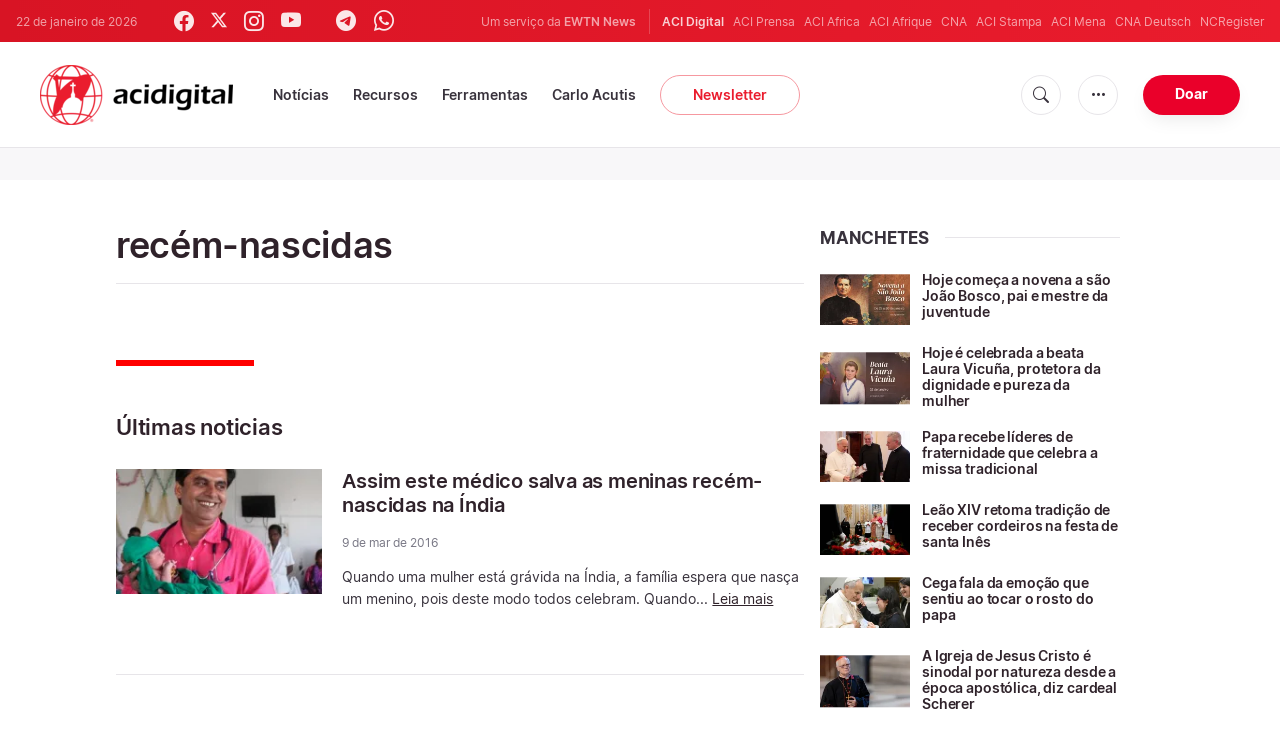

--- FILE ---
content_type: text/html; charset=UTF-8
request_url: https://www.acidigital.com/noticias/tag/5106/recem-nascidas?page=1
body_size: 10866
content:


    

<!DOCTYPE html>
<html lang="pt_BR">
<head>
    <link rel="stylesheet" href="https://cdn.jsdelivr.net/npm/bootstrap-icons@1.5.0/font/bootstrap-icons.css">
    <link rel="stylesheet" type="text/css" href="/assets/css/app.css?id=150b985a459d2d81f4ad0af4ff97f350">
    <script src='/assets/js/app.js?id=587efb47ff6fd07ca88a48ee29a3a337'></script>
    <meta http-equiv="Content-Type" content="text/html; charset=UTF-8">
<meta http-equiv="X-UA-Compatible" content="IE=edge,chrome=1">
<title>recém-nascidas</title>
  <meta name="description" content="recém-nascidas - Últimas notícias"/>
  <meta name="author" content="ACI Digital"/>
<meta name="copyright" content="© 2026 ACI Digital | Todos os direitos reservados."/>
<meta name="viewport" content="width=device-width, initial-scale=1, minimum-scale=1.0, maximum-scale=1.0, user-scalable=no"/>

<meta name="apple-mobile-web-app-capable" content="yes">
<meta name="format-detection" content="telephone=no">


<meta property="twitter:account_id" content="32417910"/>
<meta property="twitter:site" content="@acidigital"/>
<meta property="twitter:url" content="https://www.acidigital.com/noticias/tag/5106/recem-nascidas?page=1"/>
<meta property="twitter:title" content="recém-nascidas"/>
<meta property="twitter:description" content="recém-nascidas - Últimas notícias"/>
<meta property="twitter:creator" content="@acidigital"/>
<meta property="twitter:image:src" content="https://www.acidigital.com/storage/images/branding/logo-globe.png"/>


<meta property="fb:pages" content="100064853011939"/>
<meta property="og:type" content="website"/>
<meta property="og:title" content="recém-nascidas"/>
<meta property="og:url" content="https://www.acidigital.com/noticias/tag/5106/recem-nascidas?page=1"/>
<meta property="og:image" content="https://www.acidigital.com/storage/images/branding/logo-globe.png"/>
<meta property="og:description" content="recém-nascidas - Últimas notícias"/>
<meta property="og:site_name" content="ACI Digital"/>
<link rel="canonical" href="https://www.acidigital.com/noticias/tag/5106/recem-nascidas?page=1">


<meta name="parsely-link" content="https://www.acidigital.com/noticias/tag/5106/recem-nascidas?page=1" />
<meta name="parsely-title" content="recém-nascidas" />
    <meta name="parsely-type" content="index" />
<meta name="parsely-image-url" content="https://www.acidigital.com/storage/images/branding/logo-globe.png" />


    <meta name="analytics-page-type" content="tag" />
                <meta name="analytics-tags" content="recém-nascidas" />
        <meta name="analytics-page-id" content="5106" />


<link rel="icon" type="image/png" href="https://www.acidigital.com/images/extra/apple/apple-touch-icon-57x57.png" sizes="196x196" />
<link rel="icon" type="image/png" href="https://www.acidigital.com/images/extra/favicon/favicon-96x96.png" sizes="96x96" />
<link rel="icon" type="image/png" href="https://www.acidigital.com/images/extra/favicon/favicon-32x32.png" sizes="32x32" />
<link rel="icon" type="image/png" href="https://www.acidigital.com/images/extra/favicon/favicon-16x16.png" sizes="16x16" />
<link rel="icon" type="image/png" href="https://www.acidigital.com/images/extra/favicon/favicon-128x128.png" sizes="128x128" />
<link rel="apple-touch-icon-precomposed" sizes="57x57" href="https://www.acidigital.com/images/extra/apple/apple-touch-icon-57x57.png" />
<link rel="apple-touch-icon-precomposed" sizes="114x114" href="https://www.acidigital.com/images/extra/apple/apple-touch-icon-114x114.png" />
<link rel="apple-touch-icon-precomposed" sizes="72x72" href="https://www.acidigital.com/images/extra/apple/apple-touch-icon-72x72.png" />
<link rel="apple-touch-icon-precomposed" sizes="144x144" href="https://www.acidigital.com/images/extra/apple/apple-touch-icon-144x144.png" />
<link rel="apple-touch-icon-precomposed" sizes="60x60" href="https://www.acidigital.com/images/extra/apple/apple-touch-icon-60x60.png" />
<link rel="apple-touch-icon-precomposed" sizes="120x120" href="https://www.acidigital.com/images/extra/apple/apple-touch-icon-120x120.png" />
<link rel="apple-touch-icon-precomposed" sizes="76x76" href="https://www.acidigital.com/images/extra/apple/apple-touch-icon-76x76.png" />
<link rel="apple-touch-icon-precomposed" sizes="152x152" href="https://www.acidigital.com/images/extra/apple/apple-touch-icon-152x152.png" />
    <!-- PostHog Analytics -->
<script>
(function() {
    'use strict';

    // PostHog CDN Loader
    !function(t,e){var o,n,p,r;e.__SV||(window.posthog=e,e._i=[],e.init=function(i,s,a){function g(t,e){var o=e.split(".");2==o.length&&(t=t[o[0]],e=o[1]);t[e]=function(){t.push([e].concat(Array.prototype.slice.call(arguments,0)))}}(p=t.createElement("script")).type="text/javascript",p.async=!0,p.src=s.api_host+"/static/array.js",(r=t.getElementsByTagName("script")[0]).parentNode.insertBefore(p,r);var u=e;for(void 0!==a?u=e[a]=[]:a="posthog",u.people=u.people||[],u.toString=function(t){var e="posthog";return"posthog"!==a&&(e+="."+a),t||(e+=" (stub)"),e},u.people.toString=function(){return u.toString(1)+".people (stub)"},o="capture identify alias people.set people.set_once set_config register register_once unregister opt_out_capturing has_opted_out_capturing opt_in_capturing reset isFeatureEnabled onFeatureFlags getFeatureFlag getFeatureFlagPayload reloadFeatureFlags group updateEarlyAccessFeatureEnrollment getEarlyAccessFeatures getActiveMatchingSurveys getSurveys".split(" "),n=0;n<o.length;n++)g(u,o[n]);e._i.push([i,s,a])},e.__SV=1)}(document,window.posthog||[]);

    // =============================================================================
    // PostHog Configuration
    // =============================================================================

    const posthogConfig = {
        enabled: true,
        apiKey: 'phc_3b4tsLrHHzsSavxDBpOPpePiNKlWmVVxiZbc1uqqSaB',
        host: 'https://eu.i.posthog.com',
        webVitalsSampleRate: 10,
        sessionReplaySampleRate: 0,
        forceSessionReplay: false,
        forceSessionReplayParam: 'posthog_force_replay',
        debug: false
    };

    // =============================================================================
    // Types & Interfaces
    // =============================================================================

    /**
     * @typedef {Object} AnalyticsContext
     * @property {string|null} pageType
     * @property {string|null} pubDate
     * @property {string|null} section
     * @property {string[]|null} authors
     * @property {string[]|null} tags
     */

    // =============================================================================
    // Constants & State
    // =============================================================================

    // Set to track seen error signatures to prevent duplicate exception reporting
    const seenErrors = new Set();

    // =============================================================================
    // PostHog Initialization
    // =============================================================================

    /**
     * Initialize PostHog analytics with proper configuration
     */
    function initializePostHog() {
        // Skip initialization if disabled or no API key
        if (!posthogConfig.enabled || !posthogConfig.apiKey) {
            return;
        }

        try {
            posthog.init(posthogConfig.apiKey, {
                api_host: posthogConfig.host,
                persistence: 'memory',
                debug: posthogConfig.debug,
                autocapture: true,
                capture_pageview: true,
                capture_pageleave: true,
                capture_exceptions: true,
                cross_subdomain_cookie: false,
                disable_session_recording: !shouldEnableSessionReplay(),
                capture_performance: getPerformanceConfig(),
                before_send: processEventBeforeSend,
                loaded: function() {
                    setAnalyticsContext();
                }
            });
        } catch (error) {
            // Silently fail to avoid breaking the application
            console.error('PostHog initialization failed:', error);
        }
    }

    // =============================================================================
    // Event Processing & Filtering
    // =============================================================================

    /**
     * Generate a unique signature for an error to enable deduplication
     */
    function generateErrorSignature(event) {
        if (!event.properties || !event.properties.$exception_list) {
            return '';
        }

        const exceptions = event.properties.$exception_list;
        if (!Array.isArray(exceptions) || exceptions.length === 0) {
            return '';
        }

        // Use the first exception to generate signature
        const exception = exceptions[0];
        const type = exception.type || 'Unknown';
        const message = exception.value || '';
        const stackTrace = exception.stacktrace && exception.stacktrace.frames && exception.stacktrace.frames[0];

        // Create signature from error type, message, and top stack frame
        return [
            type,
            message,
            stackTrace ? stackTrace.filename || '' : '',
            stackTrace ? stackTrace.function || '' : '',
            stackTrace ? stackTrace.lineno || '' : ''
        ].join('|');
    }

    /**
     * Process events before sending to PostHog
     * Handles sampling and deduplication
     */
    function processEventBeforeSend(event) {
        if (event === null) {
            return null;
        }

        // Sample web vitals events
        if (
            event.event === '$web_vitals' &&
            Math.random() * 100 > posthogConfig.webVitalsSampleRate
        ) {
            return null; // Drop this event
        }

        // Deduplicate exception events
        if (event.event === '$exception') {
            const errorSignature = generateErrorSignature(event);
            if (errorSignature && seenErrors.has(errorSignature)) {
                return null; // Drop duplicate error
            }
            if (errorSignature) {
                seenErrors.add(errorSignature);
            }
        }

        return event;
    }

    /**
     * Determine if session replay should be enabled
     */
    function shouldEnableSessionReplay() {
        const forceSessionReplay = posthogConfig.forceSessionReplay ||
            (typeof window !== 'undefined' &&
                new URLSearchParams(window.location.search).has(posthogConfig.forceSessionReplayParam));

        return forceSessionReplay || Math.random() * 100 < posthogConfig.sessionReplaySampleRate;
    }

    /**
     * Get performance configuration based on web vitals sample rate
     */
    function getPerformanceConfig() {
        if (posthogConfig.webVitalsSampleRate === 100) {
            return true;
        } else if (posthogConfig.webVitalsSampleRate > 0) {
            return {
                web_vitals_sample_rate: posthogConfig.webVitalsSampleRate / 100
            };
        }
        return false;
    }

    // =============================================================================
    // Context Utilities
    // =============================================================================

    /**
     * Get page metadata from generic analytics meta tags
     */
    function getPageMetadata() {
        const metaMapping = [
            ['page_type', 'analytics-page-type'],
            ['pub_date', 'analytics-pub-date'],
            ['section', 'analytics-section'],
            ['authors', 'analytics-authors'],
            ['tags', 'analytics-tags'],
            ['page_id', 'analytics-page-id']
        ];

        const metadata = {};

        metaMapping.forEach(function(item) {
            const el = document.querySelector('meta[name="' + item[1] + '"]');
            if (el && el.content) {
                if (item[0] === 'tags' || item[0] === 'authors') {
                    metadata[item[0]] = el.content.split('|').map(function(s) {
                        return s.trim();
                    }).filter(Boolean);
                } else {
                    metadata[item[0]] = el.content;
                }
            }
        });

        return metadata;
    }

    /**
     * Get the current page URL path
     */
    function getPagePath() {
        return typeof window !== 'undefined' ? window.location.pathname : '';
    }

    // =============================================================================
    // Analytics Context Management
    // =============================================================================

    /**
     * Set analytics context using PostHog Super Properties
     * This ensures all events include these properties automatically
     */
    function setAnalyticsContext() {
        if (!posthogConfig.enabled || typeof posthog === 'undefined') {
            return;
        }

        try {
            const pageMetadata = getPageMetadata();
            const contextData = Object.assign({
                app_name: 'aci-digital',
                app_version: '0.1.0',
            }, pageMetadata);

            posthog.register(contextData);
        } catch (error) {
            console.error('Failed to set analytics context:', error);
            // Register error flag for debugging
            try {
                posthog.register({ 'register-error': true });
            } catch (e) {
                // Silent fail
            }
        }
    }

    /**
     * Clear analytics context by unregistering properties
     */
    function clearAnalyticsContext() {
        if (!posthogConfig.enabled || typeof posthog === 'undefined') {
            return;
        }

        try {
            const keysToUnregister = [
                'page_type', 'pub_date', 'section', 'authors', 'tags',
                'app_name', 'page_id'
            ];

            keysToUnregister.forEach(function(key) {
                posthog.unregister(key);
            });
        } catch (error) {
            console.error('Failed to clear analytics context:', error);
        }
    }

    /**
     * Get current analytics context from PostHog
     */
    function getAnalyticsContext() {
        if (!posthogConfig.enabled || typeof posthog === 'undefined') {
            return {
                pageType: null,
                pubDate: null,
                section: null,
                authors: null,
                tags: null
            };
        }

        try {
            return {
                pageType: posthog.get_property('page_type') || null,
                pubDate: posthog.get_property('pub_date') || null,
                section: posthog.get_property('section') || null,
                authors: posthog.get_property('authors') || null,
                tags: posthog.get_property('tags') || null
            };
        } catch (error) {
            return {
                pageType: null,
                pubDate: null,
                section: null,
                authors: null,
                tags: null
            };
        }
    }

    // =============================================================================
    // Public API
    // =============================================================================

    // Expose functions to global scope for external use
    window.PostHogAnalytics = {
        initialize: initializePostHog,
        setContext: setAnalyticsContext,
        clearContext: clearAnalyticsContext,
        getContext: getAnalyticsContext,
        config: posthogConfig
    };

    // =============================================================================
    // Auto-initialization
    // =============================================================================

    // Initialize PostHog when DOM is ready
    if (document.readyState === 'loading') {
        document.addEventListener('DOMContentLoaded', initializePostHog);
    } else {
        initializePostHog();
    }
})();
</script>
<!-- End PostHog Analytics -->
    
    <script type='text/javascript'>
var googletag = googletag || {};
googletag.cmd = googletag.cmd || [];
(function() {
    var gads = document.createElement('script');
    gads.async = true;
    gads.type = 'text/javascript';
    var useSSL = 'https:' == document.location.protocol;
    gads.src = (useSSL ? 'https:' : 'http:') + 
    '//www.googletagservices.com/tag/js/gpt.js';
    var node = document.getElementsByTagName('script')[0];
    node.parentNode.insertBefore(gads, node);
})();
googletag.cmd.push(function() {
	var mappingTopBanner = googletag.sizeMapping().
		addSize([992, 0], [[728, 90], [970, 90], [468, 60]]). //desktop
		addSize([320, 240], [[300, 250]]). //mobile
		addSize([0, 0], [[320, 50]]). //other
		build();
    googletag.defineSlot('/35602961/ACI_DI_Top_Banner', [[728, 90], [970, 90]], 'ACI_DI_Top_Banner').defineSizeMapping(mappingTopBanner).addService(googletag.pubads()).setCollapseEmptyDiv(true,true);
    googletag.defineSlot('/35602961/ACI_D_Article_1', [300, 250], 'ACI_D_Article_1').addService(googletag.pubads()).setCollapseEmptyDiv(true,true);
    googletag.defineSlot('/35602961/ACI_D_Sidebar_A', [300, 250], 'ACI_D_Article_A').addService(googletag.pubads()).setCollapseEmptyDiv(true,true);
    googletag.defineSlot('/35602961/ACI_D_Sidebar_B', [300, 250], 'ACI_D_Article_B').addService(googletag.pubads()).setCollapseEmptyDiv(true,true);
    googletag.defineSlot('/35602961/ACI_D_Sidebar_C', [300, 250], 'ACI_D_Article_C').addService(googletag.pubads()).setCollapseEmptyDiv(true,true);
    googletag.pubads().collapseEmptyDivs();
    googletag.enableServices();
});
</script>
    <!-- Google Tag Manager -->
    <script>(function(w,d,s,l,i){w[l]=w[l]||[];w[l].push({'gtm.start':
        new Date().getTime(),event:'gtm.js'});var f=d.getElementsByTagName(s)[0],
            j=d.createElement(s),dl=l!='dataLayer'?'&l='+l:'';j.async=true;j.src=
            'https://www.googletagmanager.com/gtm.js?id='+i+dl;f.parentNode.insertBefore(j,f);
        })(window,document,'script','dataLayer','GTM-T294ZT8');
    </script>
        <script type="application/ld+json">
    {
		"@context": 		"http://schema.org",
		"@type":			"WebPage",
		"headline": 		"recém-nascidas",
		"description": 		"recém-nascidas - Últimas notícias",
		"datePublished":	"2026-01-22T00:31:07-03:00",
		"dateModified":		"2016-03-09T17:00:00-03:00",
		"mainEntityOfPage":	"https://www.acidigital.com/noticias/tag/5106/recem-nascidas?page=1",
		"publisher": {
			"@type": 	"Organization",
			"name": 	"ACI Digital",
			"sameAs": [
			"https://www.facebook.com/acidigital",
			"https://twitter.com/acidigital",
			"https://www.instagram.com/acidigital"
		    ],
			"logo": {
			    "@type":	"ImageObject",
			    "url":		"https://www.acidigital.com/images/branding/acidigitalRedBlk.png",
			    "width": 	2663,
			    "height": 	830
		    }
		},
		"author": [{
            "@type": 	"Organization",
            "url":		"https://www.acidigital.com/quemsomos.htm",
		    "name": 	"ACI Digital",
            "description": 	"ACI Digital é o serviço de notícias em Português do grupo ACI, encabeçado pela agência ACI Prensa. ACI Prensa foi originalmente fundada com o nome de Agência Católica de Informações (ACI) e seu escritório central se encontra em Lima, no Peru, onde é reconhecida juridicamente como uma associação educativa sem fins lucrativos vinculada à Igreja Católica."
		}],
		"image": {
			"@type": 	"ImageObject",
			"url": 		"https://www.acidigital.com/storage/images/branding/logo-globe.png?w=800&h=600",
			"width": 	800,
			"height": 	600
    }
}
</script>
</head>
<body class="main">
    <noscript><iframe src="https://www.googletagmanager.com/ns.html?id=GTM-T294ZT8" height="0" width="0" style="display:none;visibility:hidden"></iframe></noscript>
    <div id="app">
        <header class="p-0" id="header">
	<div class="header-desktop">
        <div id="topbar" class="py-2 clear">
	<div class="left">
		<span class="today mr-6 mr-s-0">22 de janeiro de 2026</span>
		<ul class="social-menu" style="">
    <li><a href="https://www.facebook.com/acidigital" target="_blank"><i class="bi bi-facebook"></i></a></li>
    <li><a href="https://twitter.com/acidigital" target="_blank"><i class="bi bi-twitter-x"></i></a></li>
    <li><a href="https://www.instagram.com/acidigital/" target="_blank"><i class="bi bi-instagram"></i></a></li>
    <li><a href="https://www.youtube.com/acidigital" target="_blank"><i class="bi bi-youtube"></i></a></li>
    <li><a href="https://www.tiktok.com/@acidigital" target="_blank"><i class="bi bi-tiktok"></i></a></li>
    <li><a href="https://t.me/acidigital" target="_blank"><i class="bi bi-telegram"></i></a></li>
    <li><a href="https://www.whatsapp.com/channel/0029VaA6cwdFHWq6GlK3ps20" target="_blank"><i class="bi bi-whatsapp"></i></a></li>
    <li><a href="https://www.threads.net/@acidigital" target="_blank"><i class="bi bi-threads"></i></a></li>
</ul>
	</div>
	<div class="right">
		<span class="ewtn-title">Um serviço da <a href="//www.ewtnnews.com" title="EWTN News">EWTN News</a></span>

		<div class="ewtn-services current-page">
			<a class="service current-service" href="javascript:;">ACI Digital</a>
			<a class="service" href="https://www.aciprensa.com/" target="_blank">ACI Prensa</a>
			<a class="service" href="https://www.aciafrica.org/" target="_blank">ACI Africa</a>
            <a class="service" href="https://www.aciafrique.org/" target="_blank">ACI Afrique</a>
            <a class="service" href="https://www.catholicnewsagency.com/" target="_blank">CNA</a>
			<a class="service" href="https://www.acistampa.com/" target="_blank">ACI Stampa</a>
            <a class="service" href="https://www.acimena.com/" target="_blank">ACI Mena</a>
			<a class="service" href="https://de.catholicnewsagency.com/" target="_blank">CNA Deutsch</a>
			<a class="service" href="https://www.ncregister.com/" target="_blank">NCRegister</a>
		</div>
	</div>
</div>
<div class="menubar sticky-menu justify-content-between d-flex">
	<a href="/"><img class="logo logo-desktop" src="https://www.acidigital.com/images/branding/logo-red-black-small.png" alt="ACI Digital"></a>

	<div class="menu-content justify-content-between d-flex align-items-center">
		<div class="no-wrap">
			<ul id="main-menu" class="sm sm-clean">
	<li class=>
		<a href='javascript:;' class="has-submenu"><span class="sub-arrow"></span> Notícias</a>
		<ul class="sub-menu">
			<li><a href="https://www.acidigital.com/noticias">&Uacute;ltimas Notícias</a></li>
					<li><a href="https://www.acidigital.com/noticias/secao/10/santos">Santos</a></li>
					<li><a href="https://www.acidigital.com/noticias/secao/1/vaticano">Vaticano</a></li>
					<li><a href="https://www.acidigital.com/noticias/secao/2/america">América</a></li>
					<li><a href="https://www.acidigital.com/noticias/secao/3/brasil">Brasil</a></li>
					<li><a href="https://www.acidigital.com/noticias/secao/4/mundo">Mundo</a></li>
					<li><a href="https://www.acidigital.com/noticias/secao/6/controversia">Controvérsia</a></li>
					<li><a href="https://www.acidigital.com/noticias/secao/5/vida-e-familia">Vida e Família</a></li>
					<li><a href="https://www.acidigital.com/noticias/secao/7/perfis">Perfis</a></li>
					<li><a href="https://www.acidigital.com/arquivo">Arquivo</a></li>
			<li><a href="https://www.acidigital.com/suscribir">Notícias por e-mail</a></li>
		</ul>
	</li>
	<li class=>
		<a href='javascript:;' class="has-submenu"><span class="sub-arrow"></span> Recursos</a>
		<ul class="sub-menu">
			<li><a href="/vida/aborto/index.html">Aborto</a></li>
			<li><a href="/aids/index.html">AIDS</a></li>
			<li><a href="/apologetica/index.html">Apologética</a></li>
			<li><a href="/bentoxvi/index.html">Bento XVI</a></li>
			<li><a href="/Biblia/index.html">Bíblia</a></li>
			<li><a href="/Cardeais/index.html">Cardeais</a></li>
			<li><a href="/catecismo/index.html">Catecismo</a></li>
			<li><a href="/controversia/index.html">Controvérsias</a></li>
			<li><a href="/vida/index.html">Defesa da Vida</a></li>
			<li><a href="/Documentos/index.html">Documentos eclesiais</a></li>
			<li><a href="/familia/index.html">Família</a></li>
			<li><a href="/fiestas/index.html">Festas Litúrgicas</a></li>
			<li><a href="/Historias/index.html">Histórias urbanas</a></li>
			<li><a href="/juanpabloii/index.html">João Paulo II</a></li>
			<li><a href="/Banco/index.html">Imagens</a></li>
			<li><a href="/igreja/index.html">Igreja</a></li>
			<li><a href="/Maria/index.html">Maria</a></li>
			<li><a href="/Oraciones/index.html">Orações</a></li>
			<li><a href="/reportajes/index.html">Reportagens</a></li>
			<li><a href="/sacramentos/index.html">Sacramentos</a></li>
			<li><a href="/santoral/index.html">Santos</a></li>
			<li><a href="/todosaci.htm">Todo ACI</a></li>
		</ul>
	</li>
	<li class=>
		<a href='javascript:;' class="has-submenu"><span class="sub-arrow"></span> Ferramentas</a>
		<ul class="sub-menu">

			<li><a href="https://www.acidigital.com/rss">RSS</a></li>
			<li><a href="https://www.youtube.com/@acidigital">Youtube</a></li>
			<li><a href="https://www.acidigital.com/wallpapers/index.html">Wallpapers</a></li>
		</ul>
	</li>
    <li class=""><a href="/noticias/tag/16915/canonizacao-de-carlo-acutis?page=1">Carlo Acutis</a></li>
	<li><a class="featured-btn" href="https://www.acidigital.com/suscribir">Newsletter</a></li>
</ul>
		</div>

		<ul class="extra-buttons no-wrap">
			<li><a href="javascript:;" class="btn-icon" id="search-btn"><i class="bi bi-search"></i></a></li>
			<li class="dropdown">
				<a href="javascript:;" class="dropdown-open btn-icon"><i class="bi bi-three-dots"></i></a>
				<div class="dropdown-content">
					<a class="dropdown-item" href="https://www.acidigital.com/quemsomos.htm">Quem somos?</a>
					<a class="dropdown-item" href="https://ewtnadvertising.com/" target="_blank">Anunciar</a>
					<a class="dropdown-item" href="https://www.acidigital.com/privacidade.htm">Privacidade</a>
				</div>
			</li>
			<li><a href="https://www.ewtn.com/missions/donate-to-ewtn-news-sp-46" class="btn btn-rounded btn-success">Doar</a></li>
		</ul>
	</div>

	<div id="search-block">
		<div class="search-content d-flex justify-content-between align-items-center">
			<div class="search-bar">
	<form class="search" accept-charset="utf-8" method="get" action="/results">
		<div class="input-field">
			<i class="bi bi-search"></i>
			<input class="search-field" type="text" name="q" placeholder="Pesquisar notícias...">
			<button type="submit" id="search" class="submit-form submit-btn btn btn-rounded btn-success" value=""><span class="search-text">Pesquisa</span><i class="bi bi-search"></i></button>
		</div>
	</form>
</div>
			<a href="javascript:;" id="close-search"></a>
		</div>
	</div>
</div>
    </div>
	<div class="header-tablet responsive-header">
		<div id="topbar" class="py-2 clear">
	<div class="left">
        <span class="today mr-6 mr-s-0">22 de janeiro de 2026</span>
		<ul class="social-menu" style="">
    <li><a href="https://www.facebook.com/acidigital" target="_blank"><i class="bi bi-facebook"></i></a></li>
    <li><a href="https://twitter.com/acidigital" target="_blank"><i class="bi bi-twitter-x"></i></a></li>
    <li><a href="https://www.instagram.com/acidigital/" target="_blank"><i class="bi bi-instagram"></i></a></li>
    <li><a href="https://www.youtube.com/acidigital" target="_blank"><i class="bi bi-youtube"></i></a></li>
    <li><a href="https://www.tiktok.com/@acidigital" target="_blank"><i class="bi bi-tiktok"></i></a></li>
    <li><a href="https://t.me/acidigital" target="_blank"><i class="bi bi-telegram"></i></a></li>
    <li><a href="https://www.whatsapp.com/channel/0029VaA6cwdFHWq6GlK3ps20" target="_blank"><i class="bi bi-whatsapp"></i></a></li>
    <li><a href="https://www.threads.net/@acidigital" target="_blank"><i class="bi bi-threads"></i></a></li>
</ul>
	</div>
	<div class="right">
		<span class="ewtn-title">Um serviço da <a href="//www.ewtnnews.com" title="EWTN News">EWTN News</a></span>
		<div class="dropdown current-page">
			<a href="javascript:;" class="dropdown-open">ACI Digital <i class="bi bi-chevron-down"></i></a>
			<div class="dropdown-content">
				<a class="dropdown-item" href="https://www.aciprensa.com/" target="_blank">ACI Prensa</a>
				<a class="dropdown-item" href="https://www.aciafrica.org/" target="_blank">ACI Africa</a>
				<a class="dropdown-item" href="https://www.aciafrique.org/" target="_blank">ACI Afrique</a>
				<a class="dropdown-item" href="https://www.catholicnewsagency.com/" target="_blank">CNA</a>
				<a class="dropdown-item" href="https://www.acistampa.com/" target="_blank">ACI Stampa</a>
				<a class="dropdown-item" href="https://www.acimena.com/" target="_blank">ACI Mena</a>
				<a class="dropdown-item" href="https://de.catholicnewsagency.com/" target="_blank">CNA Deutsch</a>
				<a class="dropdown-item" href="https://www.ncregister.com/" target="_blank">NCRegister</a>
			</div>
		</div>
	</div>
</div>
<div class="menubar sticky-menu justify-content-between d-flex">
	<a href="/"><img class="logo logo-tablet" src="https://www.acidigital.com/images/branding/logo-red-black-small.png" alt="ACI Digital"></a>
	<div class="menu-content justify-content-end d-flex align-items-center">
		<ul class="extra-buttons">
			<li><a href="javascript:;" class="btn-icon" id="search-btn-2"><i class="bi bi-search"></i></a></li>
			<li class="dropdown">
				<a href="javascript:;" class="dropdown-open btn-icon"><i class="bi bi-three-dots"></i></a>
				<div class="dropdown-content">
					<a class="dropdown-item" href="https://www.acidigital.com/quemsomos.htm">Quem somos?</a>
					<a class="dropdown-item" href="https://ewtnadvertising.com/" target="_blank">Anunciar</a>
					<a class="dropdown-item" href="https://www.acidigital.com/privacidade.htm">Privacidade</a>
				</div>
			</li>
			<li><a href="https://www.ewtn.com/missions/donate-to-cna-36" class="btn btn-rounded btn-success">Donate</a></li>
			<li class="menu-btn"><a href="javascript:void(0);" class="sidebar-handler btn-icon"><i class="bi bi-list"></i><span>Menu</span></a></li>
		</ul>
	</div>
	<div id="search-block-2">
		<div class="search-content d-flex justify-content-between align-items-center">
			<div class="search-bar">
	<form class="search" accept-charset="utf-8" method="get" action="/results">
		<div class="input-field">
			<i class="bi bi-search"></i>
			<input class="search-field" type="text" name="q" placeholder="Pesquisar notícias...">
			<button type="submit" id="search" class="submit-form submit-btn btn btn-rounded btn-success" value=""><span class="search-text">Pesquisa</span><i class="bi bi-search"></i></button>
		</div>
	</form>
</div>
			<a href="javascript:;" id="close-search-2"></a>
		</div>
	</div>
</div>
<div class="tablet-sidebar responsive-sidebar">
	<a href="javascript:;" class="close-sidebar">&times;</a>
	<div class="responsive-sidebar-content">
		<ul id="main-menu" class="sm sm-clean">
	<li class=>
		<a href='javascript:;' class="has-submenu"><span class="sub-arrow"></span> Notícias</a>
		<ul class="sub-menu">
			<li><a href="https://www.acidigital.com/noticias">&Uacute;ltimas Notícias</a></li>
					<li><a href="https://www.acidigital.com/noticias/secao/10/santos">Santos</a></li>
					<li><a href="https://www.acidigital.com/noticias/secao/1/vaticano">Vaticano</a></li>
					<li><a href="https://www.acidigital.com/noticias/secao/2/america">América</a></li>
					<li><a href="https://www.acidigital.com/noticias/secao/3/brasil">Brasil</a></li>
					<li><a href="https://www.acidigital.com/noticias/secao/4/mundo">Mundo</a></li>
					<li><a href="https://www.acidigital.com/noticias/secao/6/controversia">Controvérsia</a></li>
					<li><a href="https://www.acidigital.com/noticias/secao/5/vida-e-familia">Vida e Família</a></li>
					<li><a href="https://www.acidigital.com/noticias/secao/7/perfis">Perfis</a></li>
					<li><a href="https://www.acidigital.com/arquivo">Arquivo</a></li>
			<li><a href="https://www.acidigital.com/suscribir">Notícias por e-mail</a></li>
		</ul>
	</li>
	<li class=>
		<a href='javascript:;' class="has-submenu"><span class="sub-arrow"></span> Recursos</a>
		<ul class="sub-menu">
			<li><a href="/vida/aborto/index.html">Aborto</a></li>
			<li><a href="/aids/index.html">AIDS</a></li>
			<li><a href="/apologetica/index.html">Apologética</a></li>
			<li><a href="/bentoxvi/index.html">Bento XVI</a></li>
			<li><a href="/Biblia/index.html">Bíblia</a></li>
			<li><a href="/Cardeais/index.html">Cardeais</a></li>
			<li><a href="/catecismo/index.html">Catecismo</a></li>
			<li><a href="/controversia/index.html">Controvérsias</a></li>
			<li><a href="/vida/index.html">Defesa da Vida</a></li>
			<li><a href="/Documentos/index.html">Documentos eclesiais</a></li>
			<li><a href="/familia/index.html">Família</a></li>
			<li><a href="/fiestas/index.html">Festas Litúrgicas</a></li>
			<li><a href="/Historias/index.html">Histórias urbanas</a></li>
			<li><a href="/juanpabloii/index.html">João Paulo II</a></li>
			<li><a href="/Banco/index.html">Imagens</a></li>
			<li><a href="/igreja/index.html">Igreja</a></li>
			<li><a href="/Maria/index.html">Maria</a></li>
			<li><a href="/Oraciones/index.html">Orações</a></li>
			<li><a href="/reportajes/index.html">Reportagens</a></li>
			<li><a href="/sacramentos/index.html">Sacramentos</a></li>
			<li><a href="/santoral/index.html">Santos</a></li>
			<li><a href="/todosaci.htm">Todo ACI</a></li>
		</ul>
	</li>
	<li class=>
		<a href='javascript:;' class="has-submenu"><span class="sub-arrow"></span> Ferramentas</a>
		<ul class="sub-menu">

			<li><a href="https://www.acidigital.com/rss">RSS</a></li>
			<li><a href="https://www.youtube.com/@acidigital">Youtube</a></li>
			<li><a href="https://www.acidigital.com/wallpapers/index.html">Wallpapers</a></li>
		</ul>
	</li>
    <li class=""><a href="/noticias/tag/16915/canonizacao-de-carlo-acutis?page=1">Carlo Acutis</a></li>
	<li><a class="featured-btn" href="https://www.acidigital.com/suscribir">Newsletter</a></li>
</ul>
	</div>
</div>
	</div>
	<div class="header-mobile responsive-header">
		<div class="menubar justify-content-between d-flex align-items-center">
	<a href="/"><img class="logo logo-mobile" src="https://www.acidigital.com/images/branding/logo-white-small.png" alt="ACI Digital"></a>

	<ul class="extra-buttons">
		<li><a href="https://www.ewtn.com/missions/donate-to-ewtn-news-sp-46" class="btn btn-rounded btn-success">Doar</a></li>
		<li class="menu-btn"><a href="javascript:void(0);" class="sidebar-handler btn-icon"><i class="bi bi-list"></i></a></li>
	</ul>
</div>

<div class="mobile-sidebar responsive-sidebar">
	<a href="javascript:;" class="close-sidebar">&times;</a>
	<div class="responsive-sidebar-content">
		<span class="today mr-6 mr-s-0">22 de janeiro de 2026</span>
		<div class="search-bar">
	<form class="search" accept-charset="utf-8" method="get" action="/results">
		<div class="input-field">
			<i class="bi bi-search"></i>
			<input class="search-field" type="text" name="q" placeholder="Pesquisar notícias...">
			<button type="submit" id="search" class="submit-form submit-btn btn btn-rounded btn-success" value=""><span class="search-text">Pesquisa</span><i class="bi bi-search"></i></button>
		</div>
	</form>
</div>
		<ul id="main-menu" class="sm sm-clean">
	<li class=>
		<a href='javascript:;' class="has-submenu"><span class="sub-arrow"></span> Notícias</a>
		<ul class="sub-menu">
			<li><a href="https://www.acidigital.com/noticias">&Uacute;ltimas Notícias</a></li>
					<li><a href="https://www.acidigital.com/noticias/secao/10/santos">Santos</a></li>
					<li><a href="https://www.acidigital.com/noticias/secao/1/vaticano">Vaticano</a></li>
					<li><a href="https://www.acidigital.com/noticias/secao/2/america">América</a></li>
					<li><a href="https://www.acidigital.com/noticias/secao/3/brasil">Brasil</a></li>
					<li><a href="https://www.acidigital.com/noticias/secao/4/mundo">Mundo</a></li>
					<li><a href="https://www.acidigital.com/noticias/secao/6/controversia">Controvérsia</a></li>
					<li><a href="https://www.acidigital.com/noticias/secao/5/vida-e-familia">Vida e Família</a></li>
					<li><a href="https://www.acidigital.com/noticias/secao/7/perfis">Perfis</a></li>
					<li><a href="https://www.acidigital.com/arquivo">Arquivo</a></li>
			<li><a href="https://www.acidigital.com/suscribir">Notícias por e-mail</a></li>
		</ul>
	</li>
	<li class=>
		<a href='javascript:;' class="has-submenu"><span class="sub-arrow"></span> Recursos</a>
		<ul class="sub-menu">
			<li><a href="/vida/aborto/index.html">Aborto</a></li>
			<li><a href="/aids/index.html">AIDS</a></li>
			<li><a href="/apologetica/index.html">Apologética</a></li>
			<li><a href="/bentoxvi/index.html">Bento XVI</a></li>
			<li><a href="/Biblia/index.html">Bíblia</a></li>
			<li><a href="/Cardeais/index.html">Cardeais</a></li>
			<li><a href="/catecismo/index.html">Catecismo</a></li>
			<li><a href="/controversia/index.html">Controvérsias</a></li>
			<li><a href="/vida/index.html">Defesa da Vida</a></li>
			<li><a href="/Documentos/index.html">Documentos eclesiais</a></li>
			<li><a href="/familia/index.html">Família</a></li>
			<li><a href="/fiestas/index.html">Festas Litúrgicas</a></li>
			<li><a href="/Historias/index.html">Histórias urbanas</a></li>
			<li><a href="/juanpabloii/index.html">João Paulo II</a></li>
			<li><a href="/Banco/index.html">Imagens</a></li>
			<li><a href="/igreja/index.html">Igreja</a></li>
			<li><a href="/Maria/index.html">Maria</a></li>
			<li><a href="/Oraciones/index.html">Orações</a></li>
			<li><a href="/reportajes/index.html">Reportagens</a></li>
			<li><a href="/sacramentos/index.html">Sacramentos</a></li>
			<li><a href="/santoral/index.html">Santos</a></li>
			<li><a href="/todosaci.htm">Todo ACI</a></li>
		</ul>
	</li>
	<li class=>
		<a href='javascript:;' class="has-submenu"><span class="sub-arrow"></span> Ferramentas</a>
		<ul class="sub-menu">

			<li><a href="https://www.acidigital.com/rss">RSS</a></li>
			<li><a href="https://www.youtube.com/@acidigital">Youtube</a></li>
			<li><a href="https://www.acidigital.com/wallpapers/index.html">Wallpapers</a></li>
		</ul>
	</li>
    <li class=""><a href="/noticias/tag/16915/canonizacao-de-carlo-acutis?page=1">Carlo Acutis</a></li>
	<li><a class="featured-btn" href="https://www.acidigital.com/suscribir">Newsletter</a></li>
</ul>
		<li><a href="https://www.ewtn.com/missions/donate-to-ewtn-news-sp-46" class="btn btn-rounded btn-success">Doar</a></li>
		<hr>
		<ul class="extra-menu">
	<li><a href="https://www.acidigital.com/subscribe">Newsletter</a></li>
	<li><a href="https://www.acidigital.com/quemsomos.htm">Quem somos?</a></li>
	<li><a href="https://www.acidigital.com/privacidade.htm">Privacidade</a></li>
</ul>
		<hr>
		<div class="select-ewtn d-flex justify-content-between align-items-center">
			<span class="ewtn-title">EWTN News</span>
			<div class="dropdown current-page">
				<a href="javascript:;" class="dropdown-open">ACI Digital <i class="bi bi-chevron-down"></i></a>
				<div class="dropdown-content">
					<a class="dropdown-item" href="https://www.aciprensa.com/" target="_blank">ACI Prensa</a>
					<a class="dropdown-item" href="https://www.aciafrica.org/" target="_blank">ACI Africa</a>
                    <a class="dropdown-item" href="https://www.aciafrique.org/" target="_blank">ACI Afrique</a>
					<a class="dropdown-item" href="https://www.catholicnewsagency.com/" target="_blank">CNA</a>
					<a class="dropdown-item" href="https://www.acistampa.com/" target="_blank">ACI Stampa</a>
                    <a class="dropdown-item" href="https://www.acimena.com/" target="_blank">ACI Mena</a>
					<a class="dropdown-item" href="https://de.catholicnewsagency.com/" target="_blank">CNA Deutsch</a>
					<a class="dropdown-item" href="https://www.ncregister.com/" target="_blank">NCRegister</a>
				</div>
			</div>
		</div>
	</div>
</div>
	</div>
</header>
        <div class="all">
            <div class="col-12 py-4 lightest-grey-bg">
                <div style="text-align: center" id="ACI_DI_Top_Banner"></div>
<script>
  googletag.cmd.push(function() { googletag.display('ACI_DI_Top_Banner'); });
</script>
            </div>
            <div class="container">
                <div class="row mt-5 mb-6">
                    <div class="col-l-8 col-m-12 content">
                        <h1>recém-nascidas</h1>
                        <div class="post-share"><ul class="share">
	<div class="shareaholic-canvas" data-app="share_buttons" data-app-id="33123236"></div>
</ul>
</div>
                        <div class="page-content"><div class="row">
    <div class="col-12 mt-5">
                        <div class="mb-5" style="border: 3px solid #FF0000;width: 20%;"></div>
    </div>
    <div class="col-12 mt-5">
        <div class="cards-grid horizontal-grid flex-null mx-0 p-0">
            <h2 style="margin-top: 0; margin-bottom: 1.8rem;">Últimas noticias</h2>
                        <div class="horizontal">
                <div class="card">
                    <div class="card-image">
                        <a href="https://www.acidigital.com/noticia/30547/assim-este-medico-salva-as-meninas-recem-nascidas-na-india"><img src="https://www.acidigital.com/imagespp/ElDrGaneshRakh_TwitterMatchmanNews_080316.jpg?w=220&h=165" alt=""></a>
                    </div>
                    <div class="card-content">
                        <h3 class="card-title"><a href="https://www.acidigital.com/noticia/30547/assim-este-medico-salva-as-meninas-recem-nascidas-na-india">Assim este médico salva as meninas recém-nascidas na Índia</a></h3>
                        <div class="card-meta">
                            <p class="card-meta-item card-author">9 de mar de 2016</p>
                                                    </div>
                        <p class="card-desc">
	Quando uma mulher est&aacute; gr&aacute;vida na &Iacute;ndia, a fam&iacute;lia espera que nas&ccedil;a um menino, pois deste modo todos celebram. Quando...&nbsp;<a class="read-more" href="https://www.acidigital.com/noticia/30547/assim-este-medico-salva-as-meninas-recem-nascidas-na-india">Leia mais</a></p>
                    </div>
                </div>
            </div>
                    </div>
    </div>
    <div class="col-12 mt-5"></div>
</div>
</div>
                        <div class="post-share"><ul class="share">
	<div class="shareaholic-canvas" data-app="share_buttons" data-app-id="33123236"></div>
</ul>
</div>
                        <div class="post">
                            <div class="post-widget subscribe-post box-shadow"  style="margin-top: 0; max-width: 600px" >
    <h4 class="box-title"><span>Assine aqui a nossa newsletter diária</span></h4>
    <script charset="utf-8" type="text/javascript" src="//js.hsforms.net/forms/v2.js"></script>
    <script>
        hbspt.forms.create({
            portalId: "4395239",
            formId: "3acab5b2-d2ba-49a7-a39e-cf1121428cdf"
        });
    </script>
</div>
                            <div class="donation-box box-shadow"  style="margin: auto; max-width: 600px" > 
	<h4 class="box-title">Nossa missão é a verdade. Junte-se a nós!</h4>
	<p class="box-desc">Sua doação mensal ajudará nossa equipe a continuar relatando a verdade, com justiça, integridade e fidelidade a Jesus Cristo e sua Igreja.</p>

	<div class="amounts">
		<ul id="donation-box">
		</ul>
	</div>

	<div class="box-footer">
		<a target="_blank" id="donation-link" href="https://www.ewtn.com/missions/donate-to-ewtn-news-sp-46" class="btn btn-success btn-big btn-wide">Doar</a>
	</div>
</div>                        </div>
                    </div>
                    <div class="col-l-4 col-m-12 sidebar">
	<div class="mt-3 mb-5">
		<div class="box banner">
  <div style="text-align: center" id="ACI_D_Article_A"></div>
  <script>
    googletag.cmd.push(function() { googletag.display('ACI_D_Article_A'); });
  </script>
</div>
	</div>
    <div class="mb-5">
		<div class="box">
    <h4 class="box-title"><span>Manchetes</span></h4>
    <div class="cards-grid">
        <div class="card-cell horizontal">
                            <div class="card">
                    <div class="card-image"><a href="https://www.acidigital.com/noticia/50913/hoje-comeca-a-novena-a-sao-joao-bosco-pai-e-mestre-da-juventude"><img src="https://www.acidigital.com/images/jan22novenasanjuanbosco.png?w=175&h=100" alt=""></a></div>
                    <div class="card-content">
                        <h3 class="card-title"><a href="https://www.acidigital.com/noticia/50913/hoje-comeca-a-novena-a-sao-joao-bosco-pai-e-mestre-da-juventude">Hoje começa a novena a são João Bosco, pai e mestre da juventude</a></h3>
                    </div>
                </div>
                            <div class="card">
                    <div class="card-image"><a href="https://www.acidigital.com/noticia/50912/hoje-e-celebrada-a-beata-laura-vicuna-protetora-da-dignidade-e-pureza-da-mulher"><img src="https://www.acidigital.com/images/jan22beatalauravicuna.png?w=175&h=100" alt=""></a></div>
                    <div class="card-content">
                        <h3 class="card-title"><a href="https://www.acidigital.com/noticia/50912/hoje-e-celebrada-a-beata-laura-vicuna-protetora-da-dignidade-e-pureza-da-mulher">Hoje é celebrada a beata Laura Vicuña, protetora da dignidade e pureza da mulher</a></h3>
                    </div>
                </div>
                            <div class="card">
                    <div class="card-image"><a href="https://www.acidigital.com/noticia/66441/papa-recebe-lideres-de-fraternidade-que-celebra-a-missa-tradicional"><img src="https://www.acidigital.com/images/whatsapp-image-2026-01-21-at-16.11.23-6971270033e74.jpeg?w=175&h=100" alt="Papa recebe líderes de fraternidade que celebra a missa tradicional"></a></div>
                    <div class="card-content">
                        <h3 class="card-title"><a href="https://www.acidigital.com/noticia/66441/papa-recebe-lideres-de-fraternidade-que-celebra-a-missa-tradicional">Papa recebe líderes de fraternidade que celebra a missa tradicional</a></h3>
                    </div>
                </div>
                            <div class="card">
                    <div class="card-image"><a href="https://www.acidigital.com/noticia/66439/leao-xiv-retoma-tradicao-de-receber-cordeiros-na-festa-de-santa-ines"><img src="https://www.acidigital.com/images/whatsapp-image-2026-01-21-at-15.45.19-69711f3058642.jpeg?w=175&h=100" alt="Leão XIV retoma tradição de receber cordeiros na festa de santa Inês"></a></div>
                    <div class="card-content">
                        <h3 class="card-title"><a href="https://www.acidigital.com/noticia/66439/leao-xiv-retoma-tradicao-de-receber-cordeiros-na-festa-de-santa-ines">Leão XIV retoma tradição de receber cordeiros na festa de santa Inês</a></h3>
                    </div>
                </div>
                            <div class="card">
                    <div class="card-image"><a href="https://www.acidigital.com/noticia/66437/cega-fala-da-emocao-que-sentiu-ao-tocar-o-rosto-do-papa"><img src="https://www.acidigital.com/images/whatsapp-image-2026-01-21-at-15.39.04-69711daac3c2c.jpeg?w=175&h=100" alt="Cega fala da emoção que sentiu ao tocar o rosto do papa"></a></div>
                    <div class="card-content">
                        <h3 class="card-title"><a href="https://www.acidigital.com/noticia/66437/cega-fala-da-emocao-que-sentiu-ao-tocar-o-rosto-do-papa">Cega fala da emoção que sentiu ao tocar o rosto do papa</a></h3>
                    </div>
                </div>
                            <div class="card">
                    <div class="card-image"><a href="https://www.acidigital.com/noticia/66435/a-igreja-de-jesus-cristo-e-sinodal-por-natureza-desde-a-epoca-apostolica-diz-cardeal-scherer"><img src="https://www.acidigital.com/images/250504-holy-mass-on-the-9th-day-of-the-novemdiales-daniel-ibanez-11-69711bdbca7cf.JPG?w=175&h=100" alt="A Igreja de Jesus Cristo é sinodal por natureza desde a época apostólica, diz cardeal Scherer"></a></div>
                    <div class="card-content">
                        <h3 class="card-title"><a href="https://www.acidigital.com/noticia/66435/a-igreja-de-jesus-cristo-e-sinodal-por-natureza-desde-a-epoca-apostolica-diz-cardeal-scherer">A Igreja de Jesus Cristo é sinodal por natureza desde a época apostólica, diz cardeal Scherer</a></h3>
                    </div>
                </div>
                            <div class="card">
                    <div class="card-image"><a href="https://www.acidigital.com/noticia/66433/surgem-relatos-de-mortes-e-prisao-de-cristaos-nos-protestos-no-ira"><img src="https://www.acidigital.com/images/whatsapp-image-2026-01-21-at-15.23.09-697119d2d4df9.jpeg?w=175&h=100" alt="Surgem relatos de mortes e prisão de cristãos nos protestos no Irã"></a></div>
                    <div class="card-content">
                        <h3 class="card-title"><a href="https://www.acidigital.com/noticia/66433/surgem-relatos-de-mortes-e-prisao-de-cristaos-nos-protestos-no-ira">Surgem relatos de mortes e prisão de cristãos nos protestos no Irã</a></h3>
                    </div>
                </div>
                            <div class="card">
                    <div class="card-image"><a href="https://www.acidigital.com/noticia/66431/leao-xiv-aceita-renuncia-de-bispo-indonesio-de-63-anos-que-nao-quis-ser-cardeal"><img src="https://www.acidigital.com/images/whatsapp-image-2026-01-21-at-14.43.24-697110fb908db.jpeg?w=175&h=100" alt="Leão XIV aceita renúncia de bispo indonésio de 63 anos que não quis ser cardeal"></a></div>
                    <div class="card-content">
                        <h3 class="card-title"><a href="https://www.acidigital.com/noticia/66431/leao-xiv-aceita-renuncia-de-bispo-indonesio-de-63-anos-que-nao-quis-ser-cardeal">Leão XIV aceita renúncia de bispo indonésio de 63 anos que não quis ser cardeal</a></h3>
                    </div>
                </div>
                            <div class="card">
                    <div class="card-image"><a href="https://www.acidigital.com/noticia/66429/jovens-marcham-pela-vida-em-paris-mas-ausencia-de-bispos-mostra-divisao-geracional"><img src="https://www.acidigital.com/images/whatsapp-image-2026-01-21-at-12.21.00-6970ef34bb3a5.jpeg?w=175&h=100" alt="Jovens marcham pela vida em Paris, mas ausência de bispos mostra divisão geracional"></a></div>
                    <div class="card-content">
                        <h3 class="card-title"><a href="https://www.acidigital.com/noticia/66429/jovens-marcham-pela-vida-em-paris-mas-ausencia-de-bispos-mostra-divisao-geracional">Jovens marcham pela vida em Paris, mas ausência de bispos mostra divisão geracional</a></h3>
                    </div>
                </div>
                            <div class="card">
                    <div class="card-image"><a href="https://www.acidigital.com/noticia/66427/sao-sebastiao-faz-do-carioca-um-forte-que-nao-desanima-diante-dos-problemas-diz-dom-orani"><img src="https://www.acidigital.com/images/whatsapp-image-2026-01-21-at-11.56.14-6970ec065ddcf.jpeg?w=175&h=100" alt="São Sebastião faz do carioca um forte que não desanima diante dos problemas, diz dom Orani"></a></div>
                    <div class="card-content">
                        <h3 class="card-title"><a href="https://www.acidigital.com/noticia/66427/sao-sebastiao-faz-do-carioca-um-forte-que-nao-desanima-diante-dos-problemas-diz-dom-orani">São Sebastião faz do carioca um forte que não desanima diante dos problemas, diz dom Orani</a></h3>
                    </div>
                </div>
                    </div>
    </div>
</div>
	</div>
	<div class="box banner">
  <div style="text-align: center" id="ACI_D_Article_B"></div>
  <script>
    googletag.cmd.push(function() { googletag.display('ACI_D_Article_B'); });
  </script>
</div>
	<div class="box banner">
  <div style="text-align: center" id="ACI_D_Article_C"></div>
  <script>
    googletag.cmd.push(function() { googletag.display('ACI_D_Article_C'); });
  </script>
</div>
    <div class="sticky-top">
		<div class="box">
    <h4 class="box-title"><span>Mais Lidas</span></h4>
    <div class="cards-grid">
        <div class="card-cell horizontal" style="width: 100%">
                            <div class="card">
                    <div class="card-image"><a href="https://www.acidigital.com/noticia/66397/rio-de-janeiro-celebra-o-padroeiro-sao-sebastiao-com-missas-confissoes-procissao-e-auto"><img src="https://www.acidigital.com/images/procissao-sao-sebastiao-do-rio-de-janeiro-ass-arq-rio-696e7b1acb5be.jpeg?w=175&h=100" alt="Rio de Janeiro celebra o padroeiro são Sebastião com missas, confissões, procissão e auto"></a></div>
                    <div class="card-content">
                        <h3 class="card-title"><a href="https://www.acidigital.com/noticia/66397/rio-de-janeiro-celebra-o-padroeiro-sao-sebastiao-com-missas-confissoes-procissao-e-auto">Rio de Janeiro celebra o padroeiro são Sebastião com missas, confissões, procissão e auto</a></h3>
                    </div>
                </div>
                            <div class="card">
                    <div class="card-image"><a href="https://www.acidigital.com/noticia/50910/hoje-e-celebrado-sao-sebastiao-martir-e-soldado-de-cristo"><img src="https://www.acidigital.com/images/20jan-1-696d38421809c.png?w=175&h=100" alt=""></a></div>
                    <div class="card-content">
                        <h3 class="card-title"><a href="https://www.acidigital.com/noticia/50910/hoje-e-celebrado-sao-sebastiao-martir-e-soldado-de-cristo">Hoje é celebrado são Sebastião, mártir e soldado de Cristo</a></h3>
                    </div>
                </div>
                            <div class="card">
                    <div class="card-image"><a href="https://www.acidigital.com/noticia/66401/cruz-removida-de-praia-em-parnaiba-fere-a-autonomia-da-igreja-diz-area-pastoral"><img src="https://www.acidigital.com/images/cruzderrub-696e7dee05472.jpg?w=175&h=100" alt="Cruz removida de praia em Parnaíba fere a autonomia da Igreja, diz área pastoral"></a></div>
                    <div class="card-content">
                        <h3 class="card-title"><a href="https://www.acidigital.com/noticia/66401/cruz-removida-de-praia-em-parnaiba-fere-a-autonomia-da-igreja-diz-area-pastoral">Cruz removida de praia em Parnaíba fere a autonomia da Igreja, diz área pastoral</a></h3>
                    </div>
                </div>
                            <div class="card">
                    <div class="card-image"><a href="https://www.acidigital.com/noticia/66421/igreja-em-paris-convoca-concilio-para-responder-a-aumento-de-batismos-de-adultos"><img src="https://www.acidigital.com/images/whatsapp-image-2026-01-20-at-16.25.54-1-696fd6f4c651e.jpeg?w=175&h=100" alt="Igreja em Paris convoca concílio para responder a aumento de batismos de adultos"></a></div>
                    <div class="card-content">
                        <h3 class="card-title"><a href="https://www.acidigital.com/noticia/66421/igreja-em-paris-convoca-concilio-para-responder-a-aumento-de-batismos-de-adultos">Igreja em Paris convoca concílio para responder a aumento de batismos de adultos</a></h3>
                    </div>
                </div>
                            <div class="card">
                    <div class="card-image"><a href="https://www.acidigital.com/noticia/66405/santa-se-confirma-que-tentou-mediar-para-evitar-acao-americana-na-venezuela"><img src="https://www.acidigital.com/images/whatsapp-image-2026-01-20-at-10.39.09-696f85be8d135.jpeg?w=175&h=100" alt="Santa Sé confirma que tentou mediar para evitar ação americana na Venezuela"></a></div>
                    <div class="card-content">
                        <h3 class="card-title"><a href="https://www.acidigital.com/noticia/66405/santa-se-confirma-que-tentou-mediar-para-evitar-acao-americana-na-venezuela">Santa Sé confirma que tentou mediar para evitar ação americana na Venezuela</a></h3>
                    </div>
                </div>
                    </div>
    </div>
</div>
	</div>
</div>
                </div>
            </div>
        </div>
        <footer id="footer">
	<div class="container">
		<div class="row py-7 py-s-6">
			<div class="col-5 col-s-12 brand-col mb-s-6">
				<img class="brand" src="https://www.acidigital.com/images/branding/logo-white-small.png" alt="ACI Digital White Logo">
				<div class="ml-8 links-col">
					<p style="line-height: 1.6;" class="mb-3">ACI Digital é um serviço da <a href="https://www.ewtnnews.com">EWTN News, Inc.</a></p>
	        <ul>
						<li>Escreva-nos a <a href="mailto:acidigital@acidigital.com">acidigital@acidigital.com</a></li>
					</ul>
          <ul class="social-menu" style="font-size: 0.45rem">
    <li><a href="https://www.facebook.com/acidigital" target="_blank"><i class="bi bi-facebook"></i></a></li>
    <li><a href="https://twitter.com/acidigital" target="_blank"><i class="bi bi-twitter-x"></i></a></li>
    <li><a href="https://www.instagram.com/acidigital/" target="_blank"><i class="bi bi-instagram"></i></a></li>
    <li><a href="https://www.youtube.com/acidigital" target="_blank"><i class="bi bi-youtube"></i></a></li>
    <li><a href="https://www.tiktok.com/@acidigital" target="_blank"><i class="bi bi-tiktok"></i></a></li>
    <li><a href="https://t.me/acidigital" target="_blank"><i class="bi bi-telegram"></i></a></li>
    <li><a href="https://www.whatsapp.com/channel/0029VaA6cwdFHWq6GlK3ps20" target="_blank"><i class="bi bi-whatsapp"></i></a></li>
    <li><a href="https://www.threads.net/@acidigital" target="_blank"><i class="bi bi-threads"></i></a></li>
</ul>
        </div>
			</div>
			<div class="col-7 col-s-12 links-col pl-7 pl-s-4">
				<div class="row">
					<div class="col-6">
						<h5 class="footer-title">Ferramentas</h5>
						<ul>
							<li><a href="https://www.acidigital.com/suscribir">Assine nossa newsletter</a></li>
							<li><a href="https://www.acidigital.com/rss">RSS Feed</a></li>
							<li><a href="https://ewtnadvertising.com/">Anunciar</a></li>
						</ul>
					</div>
					<div class="col-6">
						<h5 class="footer-title">Legal</h5>
						<ul>
							<li><a href="https://www.acidigital.com/quemsomos.htm">Quem somos?</a></li>
							<li><a href="https://www.acidigital.com/privacidade.htm">Política de Privacidade</a></li>
						</ul>
					</div>
				</div>
			</div>
		</div>
		<div class="copyright-row">
			© 2026 ACI Digital | Todos os direitos reservados.
		</div>
	</div>
</footer>
    </div>
          <script>
    if (window.location.href != 'https://www.acidigital.com/noticias/tag/5106/recem-nascidas?page=1')
    history.replaceState(null, '', 'https://www.acidigital.com/noticias/tag/5106/recem-nascidas?page=1');
  </script>
</body>
</html>


--- FILE ---
content_type: text/html; charset=utf-8
request_url: https://www.google.com/recaptcha/enterprise/anchor?ar=1&k=6LdGZJsoAAAAAIwMJHRwqiAHA6A_6ZP6bTYpbgSX&co=aHR0cHM6Ly93d3cuYWNpZGlnaXRhbC5jb206NDQz&hl=pt-BR&v=PoyoqOPhxBO7pBk68S4YbpHZ&size=invisible&badge=inline&anchor-ms=20000&execute-ms=30000&cb=fdascwfktcdt
body_size: 49107
content:
<!DOCTYPE HTML><html dir="ltr" lang="pt-BR"><head><meta http-equiv="Content-Type" content="text/html; charset=UTF-8">
<meta http-equiv="X-UA-Compatible" content="IE=edge">
<title>reCAPTCHA</title>
<style type="text/css">
/* cyrillic-ext */
@font-face {
  font-family: 'Roboto';
  font-style: normal;
  font-weight: 400;
  font-stretch: 100%;
  src: url(//fonts.gstatic.com/s/roboto/v48/KFO7CnqEu92Fr1ME7kSn66aGLdTylUAMa3GUBHMdazTgWw.woff2) format('woff2');
  unicode-range: U+0460-052F, U+1C80-1C8A, U+20B4, U+2DE0-2DFF, U+A640-A69F, U+FE2E-FE2F;
}
/* cyrillic */
@font-face {
  font-family: 'Roboto';
  font-style: normal;
  font-weight: 400;
  font-stretch: 100%;
  src: url(//fonts.gstatic.com/s/roboto/v48/KFO7CnqEu92Fr1ME7kSn66aGLdTylUAMa3iUBHMdazTgWw.woff2) format('woff2');
  unicode-range: U+0301, U+0400-045F, U+0490-0491, U+04B0-04B1, U+2116;
}
/* greek-ext */
@font-face {
  font-family: 'Roboto';
  font-style: normal;
  font-weight: 400;
  font-stretch: 100%;
  src: url(//fonts.gstatic.com/s/roboto/v48/KFO7CnqEu92Fr1ME7kSn66aGLdTylUAMa3CUBHMdazTgWw.woff2) format('woff2');
  unicode-range: U+1F00-1FFF;
}
/* greek */
@font-face {
  font-family: 'Roboto';
  font-style: normal;
  font-weight: 400;
  font-stretch: 100%;
  src: url(//fonts.gstatic.com/s/roboto/v48/KFO7CnqEu92Fr1ME7kSn66aGLdTylUAMa3-UBHMdazTgWw.woff2) format('woff2');
  unicode-range: U+0370-0377, U+037A-037F, U+0384-038A, U+038C, U+038E-03A1, U+03A3-03FF;
}
/* math */
@font-face {
  font-family: 'Roboto';
  font-style: normal;
  font-weight: 400;
  font-stretch: 100%;
  src: url(//fonts.gstatic.com/s/roboto/v48/KFO7CnqEu92Fr1ME7kSn66aGLdTylUAMawCUBHMdazTgWw.woff2) format('woff2');
  unicode-range: U+0302-0303, U+0305, U+0307-0308, U+0310, U+0312, U+0315, U+031A, U+0326-0327, U+032C, U+032F-0330, U+0332-0333, U+0338, U+033A, U+0346, U+034D, U+0391-03A1, U+03A3-03A9, U+03B1-03C9, U+03D1, U+03D5-03D6, U+03F0-03F1, U+03F4-03F5, U+2016-2017, U+2034-2038, U+203C, U+2040, U+2043, U+2047, U+2050, U+2057, U+205F, U+2070-2071, U+2074-208E, U+2090-209C, U+20D0-20DC, U+20E1, U+20E5-20EF, U+2100-2112, U+2114-2115, U+2117-2121, U+2123-214F, U+2190, U+2192, U+2194-21AE, U+21B0-21E5, U+21F1-21F2, U+21F4-2211, U+2213-2214, U+2216-22FF, U+2308-230B, U+2310, U+2319, U+231C-2321, U+2336-237A, U+237C, U+2395, U+239B-23B7, U+23D0, U+23DC-23E1, U+2474-2475, U+25AF, U+25B3, U+25B7, U+25BD, U+25C1, U+25CA, U+25CC, U+25FB, U+266D-266F, U+27C0-27FF, U+2900-2AFF, U+2B0E-2B11, U+2B30-2B4C, U+2BFE, U+3030, U+FF5B, U+FF5D, U+1D400-1D7FF, U+1EE00-1EEFF;
}
/* symbols */
@font-face {
  font-family: 'Roboto';
  font-style: normal;
  font-weight: 400;
  font-stretch: 100%;
  src: url(//fonts.gstatic.com/s/roboto/v48/KFO7CnqEu92Fr1ME7kSn66aGLdTylUAMaxKUBHMdazTgWw.woff2) format('woff2');
  unicode-range: U+0001-000C, U+000E-001F, U+007F-009F, U+20DD-20E0, U+20E2-20E4, U+2150-218F, U+2190, U+2192, U+2194-2199, U+21AF, U+21E6-21F0, U+21F3, U+2218-2219, U+2299, U+22C4-22C6, U+2300-243F, U+2440-244A, U+2460-24FF, U+25A0-27BF, U+2800-28FF, U+2921-2922, U+2981, U+29BF, U+29EB, U+2B00-2BFF, U+4DC0-4DFF, U+FFF9-FFFB, U+10140-1018E, U+10190-1019C, U+101A0, U+101D0-101FD, U+102E0-102FB, U+10E60-10E7E, U+1D2C0-1D2D3, U+1D2E0-1D37F, U+1F000-1F0FF, U+1F100-1F1AD, U+1F1E6-1F1FF, U+1F30D-1F30F, U+1F315, U+1F31C, U+1F31E, U+1F320-1F32C, U+1F336, U+1F378, U+1F37D, U+1F382, U+1F393-1F39F, U+1F3A7-1F3A8, U+1F3AC-1F3AF, U+1F3C2, U+1F3C4-1F3C6, U+1F3CA-1F3CE, U+1F3D4-1F3E0, U+1F3ED, U+1F3F1-1F3F3, U+1F3F5-1F3F7, U+1F408, U+1F415, U+1F41F, U+1F426, U+1F43F, U+1F441-1F442, U+1F444, U+1F446-1F449, U+1F44C-1F44E, U+1F453, U+1F46A, U+1F47D, U+1F4A3, U+1F4B0, U+1F4B3, U+1F4B9, U+1F4BB, U+1F4BF, U+1F4C8-1F4CB, U+1F4D6, U+1F4DA, U+1F4DF, U+1F4E3-1F4E6, U+1F4EA-1F4ED, U+1F4F7, U+1F4F9-1F4FB, U+1F4FD-1F4FE, U+1F503, U+1F507-1F50B, U+1F50D, U+1F512-1F513, U+1F53E-1F54A, U+1F54F-1F5FA, U+1F610, U+1F650-1F67F, U+1F687, U+1F68D, U+1F691, U+1F694, U+1F698, U+1F6AD, U+1F6B2, U+1F6B9-1F6BA, U+1F6BC, U+1F6C6-1F6CF, U+1F6D3-1F6D7, U+1F6E0-1F6EA, U+1F6F0-1F6F3, U+1F6F7-1F6FC, U+1F700-1F7FF, U+1F800-1F80B, U+1F810-1F847, U+1F850-1F859, U+1F860-1F887, U+1F890-1F8AD, U+1F8B0-1F8BB, U+1F8C0-1F8C1, U+1F900-1F90B, U+1F93B, U+1F946, U+1F984, U+1F996, U+1F9E9, U+1FA00-1FA6F, U+1FA70-1FA7C, U+1FA80-1FA89, U+1FA8F-1FAC6, U+1FACE-1FADC, U+1FADF-1FAE9, U+1FAF0-1FAF8, U+1FB00-1FBFF;
}
/* vietnamese */
@font-face {
  font-family: 'Roboto';
  font-style: normal;
  font-weight: 400;
  font-stretch: 100%;
  src: url(//fonts.gstatic.com/s/roboto/v48/KFO7CnqEu92Fr1ME7kSn66aGLdTylUAMa3OUBHMdazTgWw.woff2) format('woff2');
  unicode-range: U+0102-0103, U+0110-0111, U+0128-0129, U+0168-0169, U+01A0-01A1, U+01AF-01B0, U+0300-0301, U+0303-0304, U+0308-0309, U+0323, U+0329, U+1EA0-1EF9, U+20AB;
}
/* latin-ext */
@font-face {
  font-family: 'Roboto';
  font-style: normal;
  font-weight: 400;
  font-stretch: 100%;
  src: url(//fonts.gstatic.com/s/roboto/v48/KFO7CnqEu92Fr1ME7kSn66aGLdTylUAMa3KUBHMdazTgWw.woff2) format('woff2');
  unicode-range: U+0100-02BA, U+02BD-02C5, U+02C7-02CC, U+02CE-02D7, U+02DD-02FF, U+0304, U+0308, U+0329, U+1D00-1DBF, U+1E00-1E9F, U+1EF2-1EFF, U+2020, U+20A0-20AB, U+20AD-20C0, U+2113, U+2C60-2C7F, U+A720-A7FF;
}
/* latin */
@font-face {
  font-family: 'Roboto';
  font-style: normal;
  font-weight: 400;
  font-stretch: 100%;
  src: url(//fonts.gstatic.com/s/roboto/v48/KFO7CnqEu92Fr1ME7kSn66aGLdTylUAMa3yUBHMdazQ.woff2) format('woff2');
  unicode-range: U+0000-00FF, U+0131, U+0152-0153, U+02BB-02BC, U+02C6, U+02DA, U+02DC, U+0304, U+0308, U+0329, U+2000-206F, U+20AC, U+2122, U+2191, U+2193, U+2212, U+2215, U+FEFF, U+FFFD;
}
/* cyrillic-ext */
@font-face {
  font-family: 'Roboto';
  font-style: normal;
  font-weight: 500;
  font-stretch: 100%;
  src: url(//fonts.gstatic.com/s/roboto/v48/KFO7CnqEu92Fr1ME7kSn66aGLdTylUAMa3GUBHMdazTgWw.woff2) format('woff2');
  unicode-range: U+0460-052F, U+1C80-1C8A, U+20B4, U+2DE0-2DFF, U+A640-A69F, U+FE2E-FE2F;
}
/* cyrillic */
@font-face {
  font-family: 'Roboto';
  font-style: normal;
  font-weight: 500;
  font-stretch: 100%;
  src: url(//fonts.gstatic.com/s/roboto/v48/KFO7CnqEu92Fr1ME7kSn66aGLdTylUAMa3iUBHMdazTgWw.woff2) format('woff2');
  unicode-range: U+0301, U+0400-045F, U+0490-0491, U+04B0-04B1, U+2116;
}
/* greek-ext */
@font-face {
  font-family: 'Roboto';
  font-style: normal;
  font-weight: 500;
  font-stretch: 100%;
  src: url(//fonts.gstatic.com/s/roboto/v48/KFO7CnqEu92Fr1ME7kSn66aGLdTylUAMa3CUBHMdazTgWw.woff2) format('woff2');
  unicode-range: U+1F00-1FFF;
}
/* greek */
@font-face {
  font-family: 'Roboto';
  font-style: normal;
  font-weight: 500;
  font-stretch: 100%;
  src: url(//fonts.gstatic.com/s/roboto/v48/KFO7CnqEu92Fr1ME7kSn66aGLdTylUAMa3-UBHMdazTgWw.woff2) format('woff2');
  unicode-range: U+0370-0377, U+037A-037F, U+0384-038A, U+038C, U+038E-03A1, U+03A3-03FF;
}
/* math */
@font-face {
  font-family: 'Roboto';
  font-style: normal;
  font-weight: 500;
  font-stretch: 100%;
  src: url(//fonts.gstatic.com/s/roboto/v48/KFO7CnqEu92Fr1ME7kSn66aGLdTylUAMawCUBHMdazTgWw.woff2) format('woff2');
  unicode-range: U+0302-0303, U+0305, U+0307-0308, U+0310, U+0312, U+0315, U+031A, U+0326-0327, U+032C, U+032F-0330, U+0332-0333, U+0338, U+033A, U+0346, U+034D, U+0391-03A1, U+03A3-03A9, U+03B1-03C9, U+03D1, U+03D5-03D6, U+03F0-03F1, U+03F4-03F5, U+2016-2017, U+2034-2038, U+203C, U+2040, U+2043, U+2047, U+2050, U+2057, U+205F, U+2070-2071, U+2074-208E, U+2090-209C, U+20D0-20DC, U+20E1, U+20E5-20EF, U+2100-2112, U+2114-2115, U+2117-2121, U+2123-214F, U+2190, U+2192, U+2194-21AE, U+21B0-21E5, U+21F1-21F2, U+21F4-2211, U+2213-2214, U+2216-22FF, U+2308-230B, U+2310, U+2319, U+231C-2321, U+2336-237A, U+237C, U+2395, U+239B-23B7, U+23D0, U+23DC-23E1, U+2474-2475, U+25AF, U+25B3, U+25B7, U+25BD, U+25C1, U+25CA, U+25CC, U+25FB, U+266D-266F, U+27C0-27FF, U+2900-2AFF, U+2B0E-2B11, U+2B30-2B4C, U+2BFE, U+3030, U+FF5B, U+FF5D, U+1D400-1D7FF, U+1EE00-1EEFF;
}
/* symbols */
@font-face {
  font-family: 'Roboto';
  font-style: normal;
  font-weight: 500;
  font-stretch: 100%;
  src: url(//fonts.gstatic.com/s/roboto/v48/KFO7CnqEu92Fr1ME7kSn66aGLdTylUAMaxKUBHMdazTgWw.woff2) format('woff2');
  unicode-range: U+0001-000C, U+000E-001F, U+007F-009F, U+20DD-20E0, U+20E2-20E4, U+2150-218F, U+2190, U+2192, U+2194-2199, U+21AF, U+21E6-21F0, U+21F3, U+2218-2219, U+2299, U+22C4-22C6, U+2300-243F, U+2440-244A, U+2460-24FF, U+25A0-27BF, U+2800-28FF, U+2921-2922, U+2981, U+29BF, U+29EB, U+2B00-2BFF, U+4DC0-4DFF, U+FFF9-FFFB, U+10140-1018E, U+10190-1019C, U+101A0, U+101D0-101FD, U+102E0-102FB, U+10E60-10E7E, U+1D2C0-1D2D3, U+1D2E0-1D37F, U+1F000-1F0FF, U+1F100-1F1AD, U+1F1E6-1F1FF, U+1F30D-1F30F, U+1F315, U+1F31C, U+1F31E, U+1F320-1F32C, U+1F336, U+1F378, U+1F37D, U+1F382, U+1F393-1F39F, U+1F3A7-1F3A8, U+1F3AC-1F3AF, U+1F3C2, U+1F3C4-1F3C6, U+1F3CA-1F3CE, U+1F3D4-1F3E0, U+1F3ED, U+1F3F1-1F3F3, U+1F3F5-1F3F7, U+1F408, U+1F415, U+1F41F, U+1F426, U+1F43F, U+1F441-1F442, U+1F444, U+1F446-1F449, U+1F44C-1F44E, U+1F453, U+1F46A, U+1F47D, U+1F4A3, U+1F4B0, U+1F4B3, U+1F4B9, U+1F4BB, U+1F4BF, U+1F4C8-1F4CB, U+1F4D6, U+1F4DA, U+1F4DF, U+1F4E3-1F4E6, U+1F4EA-1F4ED, U+1F4F7, U+1F4F9-1F4FB, U+1F4FD-1F4FE, U+1F503, U+1F507-1F50B, U+1F50D, U+1F512-1F513, U+1F53E-1F54A, U+1F54F-1F5FA, U+1F610, U+1F650-1F67F, U+1F687, U+1F68D, U+1F691, U+1F694, U+1F698, U+1F6AD, U+1F6B2, U+1F6B9-1F6BA, U+1F6BC, U+1F6C6-1F6CF, U+1F6D3-1F6D7, U+1F6E0-1F6EA, U+1F6F0-1F6F3, U+1F6F7-1F6FC, U+1F700-1F7FF, U+1F800-1F80B, U+1F810-1F847, U+1F850-1F859, U+1F860-1F887, U+1F890-1F8AD, U+1F8B0-1F8BB, U+1F8C0-1F8C1, U+1F900-1F90B, U+1F93B, U+1F946, U+1F984, U+1F996, U+1F9E9, U+1FA00-1FA6F, U+1FA70-1FA7C, U+1FA80-1FA89, U+1FA8F-1FAC6, U+1FACE-1FADC, U+1FADF-1FAE9, U+1FAF0-1FAF8, U+1FB00-1FBFF;
}
/* vietnamese */
@font-face {
  font-family: 'Roboto';
  font-style: normal;
  font-weight: 500;
  font-stretch: 100%;
  src: url(//fonts.gstatic.com/s/roboto/v48/KFO7CnqEu92Fr1ME7kSn66aGLdTylUAMa3OUBHMdazTgWw.woff2) format('woff2');
  unicode-range: U+0102-0103, U+0110-0111, U+0128-0129, U+0168-0169, U+01A0-01A1, U+01AF-01B0, U+0300-0301, U+0303-0304, U+0308-0309, U+0323, U+0329, U+1EA0-1EF9, U+20AB;
}
/* latin-ext */
@font-face {
  font-family: 'Roboto';
  font-style: normal;
  font-weight: 500;
  font-stretch: 100%;
  src: url(//fonts.gstatic.com/s/roboto/v48/KFO7CnqEu92Fr1ME7kSn66aGLdTylUAMa3KUBHMdazTgWw.woff2) format('woff2');
  unicode-range: U+0100-02BA, U+02BD-02C5, U+02C7-02CC, U+02CE-02D7, U+02DD-02FF, U+0304, U+0308, U+0329, U+1D00-1DBF, U+1E00-1E9F, U+1EF2-1EFF, U+2020, U+20A0-20AB, U+20AD-20C0, U+2113, U+2C60-2C7F, U+A720-A7FF;
}
/* latin */
@font-face {
  font-family: 'Roboto';
  font-style: normal;
  font-weight: 500;
  font-stretch: 100%;
  src: url(//fonts.gstatic.com/s/roboto/v48/KFO7CnqEu92Fr1ME7kSn66aGLdTylUAMa3yUBHMdazQ.woff2) format('woff2');
  unicode-range: U+0000-00FF, U+0131, U+0152-0153, U+02BB-02BC, U+02C6, U+02DA, U+02DC, U+0304, U+0308, U+0329, U+2000-206F, U+20AC, U+2122, U+2191, U+2193, U+2212, U+2215, U+FEFF, U+FFFD;
}
/* cyrillic-ext */
@font-face {
  font-family: 'Roboto';
  font-style: normal;
  font-weight: 900;
  font-stretch: 100%;
  src: url(//fonts.gstatic.com/s/roboto/v48/KFO7CnqEu92Fr1ME7kSn66aGLdTylUAMa3GUBHMdazTgWw.woff2) format('woff2');
  unicode-range: U+0460-052F, U+1C80-1C8A, U+20B4, U+2DE0-2DFF, U+A640-A69F, U+FE2E-FE2F;
}
/* cyrillic */
@font-face {
  font-family: 'Roboto';
  font-style: normal;
  font-weight: 900;
  font-stretch: 100%;
  src: url(//fonts.gstatic.com/s/roboto/v48/KFO7CnqEu92Fr1ME7kSn66aGLdTylUAMa3iUBHMdazTgWw.woff2) format('woff2');
  unicode-range: U+0301, U+0400-045F, U+0490-0491, U+04B0-04B1, U+2116;
}
/* greek-ext */
@font-face {
  font-family: 'Roboto';
  font-style: normal;
  font-weight: 900;
  font-stretch: 100%;
  src: url(//fonts.gstatic.com/s/roboto/v48/KFO7CnqEu92Fr1ME7kSn66aGLdTylUAMa3CUBHMdazTgWw.woff2) format('woff2');
  unicode-range: U+1F00-1FFF;
}
/* greek */
@font-face {
  font-family: 'Roboto';
  font-style: normal;
  font-weight: 900;
  font-stretch: 100%;
  src: url(//fonts.gstatic.com/s/roboto/v48/KFO7CnqEu92Fr1ME7kSn66aGLdTylUAMa3-UBHMdazTgWw.woff2) format('woff2');
  unicode-range: U+0370-0377, U+037A-037F, U+0384-038A, U+038C, U+038E-03A1, U+03A3-03FF;
}
/* math */
@font-face {
  font-family: 'Roboto';
  font-style: normal;
  font-weight: 900;
  font-stretch: 100%;
  src: url(//fonts.gstatic.com/s/roboto/v48/KFO7CnqEu92Fr1ME7kSn66aGLdTylUAMawCUBHMdazTgWw.woff2) format('woff2');
  unicode-range: U+0302-0303, U+0305, U+0307-0308, U+0310, U+0312, U+0315, U+031A, U+0326-0327, U+032C, U+032F-0330, U+0332-0333, U+0338, U+033A, U+0346, U+034D, U+0391-03A1, U+03A3-03A9, U+03B1-03C9, U+03D1, U+03D5-03D6, U+03F0-03F1, U+03F4-03F5, U+2016-2017, U+2034-2038, U+203C, U+2040, U+2043, U+2047, U+2050, U+2057, U+205F, U+2070-2071, U+2074-208E, U+2090-209C, U+20D0-20DC, U+20E1, U+20E5-20EF, U+2100-2112, U+2114-2115, U+2117-2121, U+2123-214F, U+2190, U+2192, U+2194-21AE, U+21B0-21E5, U+21F1-21F2, U+21F4-2211, U+2213-2214, U+2216-22FF, U+2308-230B, U+2310, U+2319, U+231C-2321, U+2336-237A, U+237C, U+2395, U+239B-23B7, U+23D0, U+23DC-23E1, U+2474-2475, U+25AF, U+25B3, U+25B7, U+25BD, U+25C1, U+25CA, U+25CC, U+25FB, U+266D-266F, U+27C0-27FF, U+2900-2AFF, U+2B0E-2B11, U+2B30-2B4C, U+2BFE, U+3030, U+FF5B, U+FF5D, U+1D400-1D7FF, U+1EE00-1EEFF;
}
/* symbols */
@font-face {
  font-family: 'Roboto';
  font-style: normal;
  font-weight: 900;
  font-stretch: 100%;
  src: url(//fonts.gstatic.com/s/roboto/v48/KFO7CnqEu92Fr1ME7kSn66aGLdTylUAMaxKUBHMdazTgWw.woff2) format('woff2');
  unicode-range: U+0001-000C, U+000E-001F, U+007F-009F, U+20DD-20E0, U+20E2-20E4, U+2150-218F, U+2190, U+2192, U+2194-2199, U+21AF, U+21E6-21F0, U+21F3, U+2218-2219, U+2299, U+22C4-22C6, U+2300-243F, U+2440-244A, U+2460-24FF, U+25A0-27BF, U+2800-28FF, U+2921-2922, U+2981, U+29BF, U+29EB, U+2B00-2BFF, U+4DC0-4DFF, U+FFF9-FFFB, U+10140-1018E, U+10190-1019C, U+101A0, U+101D0-101FD, U+102E0-102FB, U+10E60-10E7E, U+1D2C0-1D2D3, U+1D2E0-1D37F, U+1F000-1F0FF, U+1F100-1F1AD, U+1F1E6-1F1FF, U+1F30D-1F30F, U+1F315, U+1F31C, U+1F31E, U+1F320-1F32C, U+1F336, U+1F378, U+1F37D, U+1F382, U+1F393-1F39F, U+1F3A7-1F3A8, U+1F3AC-1F3AF, U+1F3C2, U+1F3C4-1F3C6, U+1F3CA-1F3CE, U+1F3D4-1F3E0, U+1F3ED, U+1F3F1-1F3F3, U+1F3F5-1F3F7, U+1F408, U+1F415, U+1F41F, U+1F426, U+1F43F, U+1F441-1F442, U+1F444, U+1F446-1F449, U+1F44C-1F44E, U+1F453, U+1F46A, U+1F47D, U+1F4A3, U+1F4B0, U+1F4B3, U+1F4B9, U+1F4BB, U+1F4BF, U+1F4C8-1F4CB, U+1F4D6, U+1F4DA, U+1F4DF, U+1F4E3-1F4E6, U+1F4EA-1F4ED, U+1F4F7, U+1F4F9-1F4FB, U+1F4FD-1F4FE, U+1F503, U+1F507-1F50B, U+1F50D, U+1F512-1F513, U+1F53E-1F54A, U+1F54F-1F5FA, U+1F610, U+1F650-1F67F, U+1F687, U+1F68D, U+1F691, U+1F694, U+1F698, U+1F6AD, U+1F6B2, U+1F6B9-1F6BA, U+1F6BC, U+1F6C6-1F6CF, U+1F6D3-1F6D7, U+1F6E0-1F6EA, U+1F6F0-1F6F3, U+1F6F7-1F6FC, U+1F700-1F7FF, U+1F800-1F80B, U+1F810-1F847, U+1F850-1F859, U+1F860-1F887, U+1F890-1F8AD, U+1F8B0-1F8BB, U+1F8C0-1F8C1, U+1F900-1F90B, U+1F93B, U+1F946, U+1F984, U+1F996, U+1F9E9, U+1FA00-1FA6F, U+1FA70-1FA7C, U+1FA80-1FA89, U+1FA8F-1FAC6, U+1FACE-1FADC, U+1FADF-1FAE9, U+1FAF0-1FAF8, U+1FB00-1FBFF;
}
/* vietnamese */
@font-face {
  font-family: 'Roboto';
  font-style: normal;
  font-weight: 900;
  font-stretch: 100%;
  src: url(//fonts.gstatic.com/s/roboto/v48/KFO7CnqEu92Fr1ME7kSn66aGLdTylUAMa3OUBHMdazTgWw.woff2) format('woff2');
  unicode-range: U+0102-0103, U+0110-0111, U+0128-0129, U+0168-0169, U+01A0-01A1, U+01AF-01B0, U+0300-0301, U+0303-0304, U+0308-0309, U+0323, U+0329, U+1EA0-1EF9, U+20AB;
}
/* latin-ext */
@font-face {
  font-family: 'Roboto';
  font-style: normal;
  font-weight: 900;
  font-stretch: 100%;
  src: url(//fonts.gstatic.com/s/roboto/v48/KFO7CnqEu92Fr1ME7kSn66aGLdTylUAMa3KUBHMdazTgWw.woff2) format('woff2');
  unicode-range: U+0100-02BA, U+02BD-02C5, U+02C7-02CC, U+02CE-02D7, U+02DD-02FF, U+0304, U+0308, U+0329, U+1D00-1DBF, U+1E00-1E9F, U+1EF2-1EFF, U+2020, U+20A0-20AB, U+20AD-20C0, U+2113, U+2C60-2C7F, U+A720-A7FF;
}
/* latin */
@font-face {
  font-family: 'Roboto';
  font-style: normal;
  font-weight: 900;
  font-stretch: 100%;
  src: url(//fonts.gstatic.com/s/roboto/v48/KFO7CnqEu92Fr1ME7kSn66aGLdTylUAMa3yUBHMdazQ.woff2) format('woff2');
  unicode-range: U+0000-00FF, U+0131, U+0152-0153, U+02BB-02BC, U+02C6, U+02DA, U+02DC, U+0304, U+0308, U+0329, U+2000-206F, U+20AC, U+2122, U+2191, U+2193, U+2212, U+2215, U+FEFF, U+FFFD;
}

</style>
<link rel="stylesheet" type="text/css" href="https://www.gstatic.com/recaptcha/releases/PoyoqOPhxBO7pBk68S4YbpHZ/styles__ltr.css">
<script nonce="xd4Q4BXMKrd_1BFi7LNdTg" type="text/javascript">window['__recaptcha_api'] = 'https://www.google.com/recaptcha/enterprise/';</script>
<script type="text/javascript" src="https://www.gstatic.com/recaptcha/releases/PoyoqOPhxBO7pBk68S4YbpHZ/recaptcha__pt_br.js" nonce="xd4Q4BXMKrd_1BFi7LNdTg">
      
    </script></head>
<body><div id="rc-anchor-alert" class="rc-anchor-alert">This reCAPTCHA is for testing purposes only. Please report to the site admin if you are seeing this.</div>
<input type="hidden" id="recaptcha-token" value="[base64]">
<script type="text/javascript" nonce="xd4Q4BXMKrd_1BFi7LNdTg">
      recaptcha.anchor.Main.init("[\x22ainput\x22,[\x22bgdata\x22,\x22\x22,\[base64]/[base64]/[base64]/[base64]/[base64]/UltsKytdPUU6KEU8MjA0OD9SW2wrK109RT4+NnwxOTI6KChFJjY0NTEyKT09NTUyOTYmJk0rMTxjLmxlbmd0aCYmKGMuY2hhckNvZGVBdChNKzEpJjY0NTEyKT09NTYzMjA/[base64]/[base64]/[base64]/[base64]/[base64]/[base64]/[base64]\x22,\[base64]\\u003d\\u003d\x22,\x22E8K0Z8Kjw4MRbcOmw6DDkcOCw7x0YsKqw4XDlRZ4TMKKwq7Cil7CoMKkSXNpU8OBIsKOw69rCsKwwr4zUV0Gw6sjwrsPw5/ChTzDssKHOFAcwpUTw4kBwpgRw4NhJsKke8KgVcORwqsww4o3wpHDun96wrJPw6nCuATCuCYLaAV+w4t6CsKVwrDCn8Okwo7DrsKYw6snwoxSw7Zuw4E0w6bCkFTCkMKUNsK+R01/e8Kfwoh/T8OVLBpWWMOccQvCrQIUwq9vZMK9JEDCvzfCosKFH8O/w6/DuVLDqiHDvDlnOsOBw4jCnUlhVkPCkMKgNsK7w68Ow5Fhw7HCuMKeDnQTJ3l6DMKYRsOSK8OCV8OybyN/[base64]/wpTCkkUAw6t4YcOSwpw8wqA0WQNfwpYdDiMfAxfCmsO1w5A/w6/CjlRDLMK6acKRwqlVDj3CkyYMw4QBBcOnwrhHBE/Du8OfwoEucEorwrvCl0YpB14XwqBqbsKnS8OcDFZFSMOGDTzDjEjCmyckEyRFW8Oow4bCtUdjw6Y4Cnoqwr13amvCvAXCqMO0dFFXeMOQDcOhwqkiwqbCncKuZGBvw6jCnFxPwqkdKMO+XAwwWBg6UcKJw6/DhcO3wr3ChMO6w4dqwrBCRBDDgMKDZXbCuy5Pwp91bcKNwonCq8Kbw5LDq8Oiw5Aiwqg7w6nDiMKoA8K8wpbDkEJ6RFXCgMOew4R4w5cmwponwrHCqDEyagRNOHhTSsO3JcOYW8Kowr/Cr8KHZcOmw4hMwq15w604BRXCqhwkaxvCgBrCs8KTw7bCoGNXUsObw43Ci8KcScO5w7XCqmxMw6DCi00tw5xpDMKdFUrCj1FWTMOwIMKJCsK7w4kvwossYMO8w6/[base64]/CjyTClHd+CkXCl8K0Kjtna3BKw7TDrMOzPcO1w4gjw68oHH93dcKNGsKYw5rDiMKxBcKVwp0/wobDggLDu8Ofw4fDtHs7w4ALw4/DtMK9MDM7L8O0FsKWb8OzwrpQw4oCKgrDtXEFfsKOwqA5wobDojjDozrDgSzCisOjwpfCvMOVTyoaYsOmw7/DqMOHw7/[base64]/TQTCik1LBmLChMOJa8OUwpZpw4zDosOqBBdTJMKZI0prFsOHVn7Dnwdtw5rCnTFrw4PCjwnCrWMdwr5cw7bDsMKjwpTDiS8KKcKTbMKdbH5CB2DCnQjCjsO2w4bDiStWwo/[base64]/DrcO0CsKbw5PChMK7w7ZAZHlgwrTCgQjCr8K8wpTCjcKOGsO0wpPCkB96w7rCrVAjwrXCuFwUwoUGwqjDs3kbwpE3w6/[base64]/w6LDpsOsw5TCjwAEIWoJecKkw6DChDBNwq1oXg3DphnDtcOjwovCpB3DimHCh8Kjw5fDp8Krw77DoA4iU8OGSMKTHDDCiSTDomHDgMOnRi/CqgZJwqVIw43Co8KyV3ZQwrk1w5bCmXvDp2TDsRLDqsOPWA7Cp1UwZ0M1wrY5w4fCh8OsVih0w7g7UW4sT2kxMmbDk8O/wovDn2jDhXNJPQ9PwovDvUvDsF/Cp8KxWgTCrsKxZEbCk8Kga24NCykrH1ZjZ0PDmT8KwqpNw79WG8OIZMOCwq/DrRURNcO8ezjCqsKgwojCsMONwqDDp8Obw4LDsw/[base64]/[base64]/Cs8KccsOXw6kbcMKxKMO1w7U/w6pDwqPCjcOQwro9w4TDtMKDwrPDrcOcH8Krw4giQU1iRMKhRFfClmzCpRDDtcKhZ34rwrotw6kiwq7CjSJhwrbCmMK+wo9+RMO7wrzDuwEgwpp/[base64]/Do0YJw79hQD5scGZtw5hVPS5Yw7TDnyMPOcKcb8KfEh1zDR/Dp8KWw7ZIwrnDnWwQwr3CjiJ0CsK3YsKiLnbCkm/DocKbNMKpwpXDg8O0L8KnUMKxGxcMw4Nuw7zCoypTe8OUwqAwwqTCv8KQFWrDrcOXwrlZCSPCmTx5wqLCgg7DusO5N8OgfcOqWsO4Lj3DtGonFMKJasOiwrTDglNaMsOZwo57GBrCmsO6wojDgcOAGU91wo/CsVHDo0M6w4gxwohmwrTCmDE/w4Ecw7B7w7vCmMKpwrxDDwdcFVsXLX/Cl2XCmMOawot5w7QUFMOgwrVQWyJyw4UHwpbDscKswp90MGXDusO0KcO0acKuw47CuMOoPWvCtiVvHMKRYcOawpDCiyQ2dwN5LcO/[base64]/esOaw4jClnPDoB/Cly7CjcOXw73DusKEWsK3BcOrw71DwpIWDEVIf8OnMMOawpsxflBlblkheMO0a1FnXyLDtcKMwqUOwrcHBzXDj8OAdsOzEsKkw7nDgcKPOhJEw5LCrjFuwptsDcKmdMOzwrHDuXXDrMOwTcK/w7JhVSLCoMOjw7Zxw6ciw4zCpMOPdcKpZgZrYsKGwrDDpcOywqsdR8OMw6vCjMKJHlBbS8KIw4ozwoULesOLw5Q+w48UG8Oow70AwoFPPcOHwq0fw7bDrgjDnQXCuMOtw44Twr/DnQzDlVJ8YcKnw7QqwqXCj8Kow4TCpVjDkcKpw49oQwvCv8KXw7/Cpn3DncOSwpXDqSfCqcKmfMO2WW0tF0XDoQfCsMKGRsK3OsKCeH5qSj1xw4UawqTDscKFM8OPJ8KZw6JjeRh2wod6DT3DhjtyRn/CohfCpMKmwqvDq8OUw71xdVDDnsKWw6TCsEIVwpplCsKAw7bCi0XCshATG8O6wqV8N3wmL8OOA8KjJgvDnjPCpBkHw5PCnnhDw4XDjV1Jw5XDlw8BVAAVIX/CiMOGKT9ybMKgJxcewqd9AwF2TnB/MXllw6/DusO5w5nCtljDullewpZrwovCvBvCm8KYw78eMnM3O8OlwpjDsQtqwoDCrsKoeAzDgsO5L8OVwrAqwqHCv28qYGggJXvCv3pWNMONwoMfw6BbwoJIwo7Dr8O1w6x5C2M2RsO9w4dhTsOZdMOrNTDDgGk+w4LChWHDjMKfRE/DnMK6w53CsB5iwpLCm8OBDMOkwqvDgmY+BjPChMKww6LCucKUOBRXZQ8ObcKywq3CjsKnw7/ClnHDvDTDocKJw4nDoQtuQMKxO8O/blQPXsO4wqEewrkVVyrDicOATzdtKsK/wqXCjBZ5wqs2IVcGbWzCnGPCtsKlw6TDtcOAWg/DqsKIw4vDmMKSEHVBM2XCl8OIc3fCjAYdwptGw693O1zDlMOkwpl0N2N9BsKNw5JpXsKywoBZMXU/[base64]/[base64]/NyXChT9Vw64WwpwLGMO7wo3CsMOFwoTCvMOOw5ElwohXw5/Cn07Dg8OLwr7CpkzCpsOmw4wDJsKyNWHDksOiIMKNMMOXwpTDoG3Dt8KaOsOJHmwSwrPDrMKYw5RBCMKqw6PDpjLDisK5YMKcwp5Ewq7Dt8OcwprDgw8kw6EOw63DksOcFMKow7rCocKCaMOxDwtjw4B4wpZ/wpnDqDvCs8OWdC8aw4rDosKhBiQ3wpPCjMObw7R5wobDj8OXwp/DhlVGKFDCujJTwpLCgMOfQm3CqcO1WMOuB8O5wq/[base64]/w4rCqcKew7XCi2sNKcOXIyXCgAZbw6/Cm8OaasOhwqHDoSjDrcKAwqx2RcK6wrPDnMOeZz8KaMKKw7zCnCMGeh5Tw5LDl8Kzw6wceS/Cn8K1w73DqsKUwqXCgj0ow5B5w6zDs0zDt8OARFRFAkk3w6VIUcKVw4kwXELDqMOWwqnDj08pMcKwIsORwqQuwrtyXMKRSnDCmSpMWsOswosDw48dRyBgwp1Mf0jCozLDgcK/w5xNFsKEWUbDp8OOw5LCvgbClcO3w5vCpcKtSsO/IhTCk8KYw6TDhjcxaXnDnTDDhBvDk8K0cn1ZacKLMMO5EmxiIGApwrBrNhPDgURMCVthccOLGQvDi8OfwrnDriIaAsOxFifCrzTChcKsZ0pvwpsvGSbCrz4Rw6TDljDDo8KBQjnChMKSw4YwNMO0C8OwQFDClxskw5jDhhXCjcKbw6/CisKMNFp9wrx7w7cpDcKmD8K4wqXCuH9Pw5/[base64]/Dn8KQEWBgccO3JcKzwozCjwfCqB8ucFN5wobCvW3DiGrDpV5yHwdsw4bCo0PDjcOQw5Brw7p7X19aw58jH0EiMsOTw7E/w5ETw4N1woLDuMKJw4fCtz3DnD7CocKORHosS1rClMKPwqfDsFTCoB1wWzjDssO/bMOaw5dPQsKqw57DqMK0DsK0IMOXwq0zw4FMw79bwpvCv1bCqmUUTsORw6x5w6hLdFdAw50TwqvDrMKow4jDnEBsVMKMw5jDqmhNwovDtcKmfsO5d1bCpQLDuSPCo8KrUUbDu8O0fcOmw4xZcy08dj/DpsOFX23DtUs+JD58OljClTXCoMKkR8O1e8KvVVbDlA7CogHCsG15wq4BfcOof8KIw6/CmFBJUUzCqsOzE3RcwrVow7sQwqg2QDcGwooLCWbCrS/CgWNbwr3ClMKBwoJrw5TDgMOcblAaX8OCdsOTwodOasOjw74HECUYw6/[base64]/DlQzDmsKyGcOuUcK3woZ2K0VPw70EF8O+U1AWbQvDnMOuw7QaSmxxwpccwo7DugXCtcOlw5zDvxFiIzl8CFNIwpdwwq9HwphbA8O8S8OtKMKyWQ0/My/[base64]/w5HDpcOURWDDvEUGS8OcCXfDkcKQw7kCw5A+KBULGsKjPcKYwrrCh8Oxw4LDiMOfw5LCrmXDp8Kaw5FaWhrCmEjDu8KXfMOQw77DrlZDw7XDgx0nwpXDo17DjyEAV8K+wr9fw6sKw4bCocOwwonCo0ogIjjDlsK7OUxqIcOYwrUBIDLCjcOBw6/[base64]/DpMKIQQbCqR5DwrZ9DMONJXjDi1zCtyl/F8O5AifCoAp1w5TCoC8vw7XCiifDhFNKwqJRYxkgw4IswqhiQHDDrXs5JcOdw4tUwpXDjsKGOcOWScKnw7/DksOCfG5Vw6jDlsO1w4Zdw47CsV/[base64]/[base64]/Cm8O3w4NzNsKdw7I/FcKnFcOvwqvDgMKdw7PCtMOzw7ALMsKkwohhLXU/w4fDtsO7A0lgbw1owoNfwrp1X8KpesK6w4pMIsKGwqsOw7t/wrvDpmICw6Jbw4IOGlUVwqrCjWZnYsOEw5Znw6wuw71zScOXw53DmsK2w7s5d8OxKxzDowHDlsO1wo7Dg2rCoFXDqcKNw7nCvzbDvHvDixnDjsK8wofCjMKfVsKOw7sCAMOufcKmHcOkJ8KWw6UXw6o8w4/Di8Kowq1ML8Kqw7rDlDtufcKhw6N7wq8Lw4Z5wrZIcsKITMOXX8OoMzA6bjNQUwzDkwLDtsKpBsKewq1/SwYCI8O/[base64]/CjynCoMKdw7M2wqYZw6l+XVxQXTnCnFV2wqYmwpwPw5/DmyTCgCjDjcKYT05Mw6LCp8OAw7/CoVjCvsK0Z8Ogw6VqwoUadG96bcKOw4zDm8OjworCoMKRP8KJTBvDih5nwpTDqcOsDsKYw4xzwrlEYcKRw4x/[base64]/[base64]/OHLDs8OFw57CmFRPw6A+wpDCoTLDlhBjw7LDjRzDh8KBw54FaMKxwq/[base64]/wrM2McK9aCkVwo1MKSQrw50OwpoXVMK/AcKVwoBMUlDCqkPDuz1EwqXDocKNw557IMKPwojDjzzDqzrCmUhwPMKQw5PCvDLCgsOvJsKHPcKew4ogwoBle394EFvCt8OOAiLCnsOQw5HCq8O6MlQnVMKdw4AEwo7CmnlaYA9ewrsyw5UfJnsOKMOzw79IdlXCpH3CmzUzwrbDlMOKw4EWw4vDihd4w4PCo8K5QcO/E2MZZFgzwqzDqhvDhytsXQjDpcO+bsKew4AAw6p1GMK8wpfDvwHCmBFZw7AgccOKRMK1w4PCk2FpwqdnYTvDn8Kvw7/DnELDqsOawpdUw6lPJFDCjDIAXUfCjXvCu8ONDsOzPcK1wqTCi8OEwoB4DsOKwrBoQXPCu8K9PCDDvzd+PR3ClMO4wpXCt8OLwrVlw4PCksKbw7V2w51/w5YCw6nCmCpmw48SwrMRw6ssX8KzesKpZcK6w5oXR8K+wrFXesOZw54ewqpnwpsmw7rCsMKTPcO/wrHCkDY4w71Ew5dHGVF0wrnDgcKtwrXDvhzChcKtOcKCwpg4AsO3woFTAEnCs8OBwoPChBrCo8KfMMOfw4/DoFvDhMK4wqwswpLDrDF+WT0Kb8OIwrQhwpXCrMKUKMOHwobCg8OjwqDDssOpGjk8GMKaFcKwUV8cFm/DtCpIwrE8e3HDn8KJOcOrfcKFwpQcwrDCoWNGw6XCt8KcasODEwbDrMKvwoElQDXCvsKEfUBBwrUwL8OJw5g9w67Cj1rDlBbCnSrChMOKMcKZw7/DgBrDjMKpwpDClFVnHcOBKMOnw6XDj03Du8KLaMKCw4fCoMKRJld1woHChGfDnj/DnE8ydsOVeyxzEcOww7vCtMK/QWzCkALDmXHCg8Ojw5tawqwURcOww4zDrMO5w7Mtwq5pI8O7dV9mw7Zwf2DDn8KLS8K6wojDjXsuH1vDkjHDq8OJw7vCusKNw7LDsAcbwoPDqnrDkMOCw4g+wp7CsR9mXMKuOMKSw53Dv8O4dFHDr3B5w4bDpsOvwotjwp/DvFXClsOzA3ItcS0mXh0EdcKAw4bCinNcRcO/w6sUXcKSTHDDssOkwpzCnMKWwpdWDCE/[base64]/w5vCpMO6wr7CqMOjY0sXJMKVwqoPwrAgw6rDq8KKAhDDhz91eMOCXWDCisKGOBPDu8OQJcK1w6hTwoPDqyrDkkvCuiXCjHnChEHDl8KaCzI9w6VPw6gFLMKYSsKNPwBlNA3CoBrDjw3DllfDonTDqMKYwp9UwonDusKzD1rCuDfCm8OCHivCkE/Dj8Kyw7I/L8KfAlcIw53Ci0TDtznDi8KVdMO3woHDgDk/YHfChwzDnnTCoBcRdhbCscOzwo03w7XDpsKdUTrCkxwHG0TDiMKcwpzDi1DDmsO8GS/Dp8KdGGJpw65NwpDDncKfdE/CjsOhaAkEAMO5YwHDhEPDoMOXGmHCuh0WCMKNwoXCt8KlMMOuw7/CtwxBwoQzwpVlQw3CsMOLFcOxwr9/[base64]/[base64]/M8K+McKPQ8Kfw6XDi2rDvMKFKcOYblrCsirCr8O0w4DCjlNuXMOuwpRXYXBMdFbCgGojV8KQw79GwrMuTXfCkkXCkWJiwpdhwpHDu8OgwobDrMOOKn9Wwpw9JcKCQgk5MyvCsFJ5NwBpwqgQRhpHdmQjPkByWQI9w7JBV1PCgsK9CcO2wrzCrBbDsMOrQMO/Wn4lwonDpcK3Hz4pw6BtNMOEw6HDnFHDhsKkKBPCkcK6wqPDicO1w49jwqnCuMOqDl03w6XDiHLCnlrCsUAMRyUVUwIrwr3CmMOowqgbw5PCrcK/MHzDosKXXgrCtErDjQbDszgOwr4fw4TCiTkpw6/[base64]/CpkRIw7vCs8K+GSTDkXUPcyPCuWgnDzpuYXjChmlcwochwoQFKgRdwq9jM8KCYMKAAcO/wp3Ci8Kfwo/CimHCkDBAw7lzw5UbJgnDgEvCuW8VFcKow4cSQnHCsMO3Z8KUCsKCX8K8OMKhw4DDn0LChH/DnF9ON8KrN8OHFsO2w6kpOF1bw7JZQRpiWcOzQg0QasKqIlsPw5LDnQwiHDdQPMOWwpgAblbCs8OuL8O4wr7DmiskUcOPw74Ze8OaAjhfw4dpaBvCnMOdS8Obw6/[base64]/DqsObw6J6FcKpIsK5wpcww6vCgMKufcKNwqEwwpIBw5ppYWXDiA1vwrwuwoAbwp/[base64]/XWXDqHfClhgnVMKrwojCg8OzOkc5wopPwrLDtSkxZR3CiRYbwqElwrNhbkQ/NsO2wqrCpsKKwoRcw7TDtMKvIyPCusOlw45GwpvDjFbChMOAECHCncK0w6VXw7sSwrTDqMK+wpkQw5rCsUXDhMOQwohyagPCkMKYbGTDuQNtem3CqMKqdcK9W8OQw6x7AcKDw71VR2VbOSzDqyIKBhp4w7lcTnMtUjYHFWEnw7kTw7ZLwqQQwq/Cohsdw5I/w494RsOpw71ZF8KFF8Ovw4szw4ttZFhvw7ZxAsKgw4V/wr/DtlF/w65URsOrejsdw4PCgMOwV8KGwqlTAFkONcKXbnTDqTIgwpbDuMOFan3DhSfDpMOOHMKfC8KFasOjw5vCpmoUw7g7wofCui3ChcK6ScK1wovDh8O/woEtw59/wplhKDrDocK/HcKMTMOoA2PDk3vCvMKSw4zDkVMfwo5/wovDp8O5wotnwqHCosKnRMKrWMKRPMKEV3jDul54w5bDoGVVdQfCu8OmXlBcOsOkcMKsw7VMGXjDncKKA8O/d3PDoUHCjcKOw7LCsDtnwr0Tw4J8w5vDnAnDrsK9MAgowoJHwqDCkcKywqrCksOAwpZUwq/[base64]/CoiDDnSIbJMOBJMOHTcO6wq/Cu8OdVh/Dpm1bZwXDlsOECsOaEksEcMOAO1fDpMOeBsOgwpnCosOxPsK7w6zDoDjDqSjCsRvCqcOTw5TDj8OkPGxMDHZCOzbCscOow4DChMKAwozDtMOTZsKXGSRsAi8CwpI7XMKbLx/CsMKpwocsw5rCpnU3wrTCg8K7wr/CiyPDr8OFw6zDksO9wqZuwpZhMsOdwrXDlsKhYsOYD8Oow7HCnsKjOV/CiAzDtmHCkMOYw6BzKG9sIsKwwogbLMKGwrLDosOKTDDDucOZccOFwr7CqsK2dsK9cxgMRzLDksOlHMKVfRMKwo7CmxhEYsOlOFZQwr/[base64]/CuFMaEMOgwpwBdBQKOX/DisOXGW3Cs8KHwqIbBcKmwozCtcO5VMOPbcKzwo7Cu8KHwrbDiApiw5fCv8KnZsKBc8KGf8K1IkPCm0HDmsOTG8OtBSQfwqp+wrfCvWrDoGs3LMKtDyTCo3wBwoB2U1fDhxbClVfCg0vDrcObwqTDicOUw5PCrATDki7DkcOJwqwHD8K+w7Fqw6/Ci2djwrp4PS7DlnrDjsKowqcLBjvCpjvDpMOHElLDhAsuLUd/wpJCUMOFw6XDpMOLccKfLjtcQx0EwoFCw5bCusO4OnpBW8K4w4k4w4N8RkElBEvDscK/Vi87aELDrsOtw5jDlXvCqsO5djxPAgPDmcO7LFzCmcOaw4zDnCrDhAIMYMKKw6Z1w7DDpQI7wqzDlwtNCcOMwopnw4UYwrZfLsKdcsKIMsOuYcOlw74FwrsIw4gAR8OID8OlCcKRw4/[base64]/woXCv8OQWsKmCwrDvEvCqcOCwqDCjiBTwpfDrn/[base64]/DmsKFJcKAVcObJBlqw5E5w7zDiFkPwovDkD5pdsKgMGPCkcOidMOIPlJbD8ONw5gKw5oyw73DnTnChQ98w5YZOFjDhMOIwobDqcOowqQWcDk+w6VGwqrDisOpw5ANwp01wqLCkmYDwrN1w4Nhwoo1w45/[base64]/Cn8KKworClcKRwqIYeQ9DwqfDrmrClTVxNMKEU8KVwrrCrcKbw5JpwqDDgMKhwoIqESNjUHVawr9twp3Dg8OffsOXFy/CiMKjwqHDssO9M8ODb8OIPsKGWsK+OynDnCnDuFDDjELDhMOfLhPDlVbDnsKjw4hywr/[base64]/w6DCg8OtEnEHbMKaYxcZwowgwr8ewp0XS8O8IlDCocO/w7saV8K6Uxhnw6MKwp3CoE1hIMOWNWbCl8KTHHrCl8OjODlxwq4Xw5QyfMK7w5DCjMOpBMO7bS8tw57DtsOzw5cLGMKkwpUnw5/DkAZffcOcUwLDvsOtbyDDi2vCp3rCpcK1wrXCicKICDLCqMO9OAU5wrIkBzZywqJbEFvDnDvDsDtyacOwaMOWw53DpWLCqsOLw4/[base64]/[base64]/w6nDoMO5CMOrO2DCiThswr7CjgHDn8K2w6kQLcKew6HCh1MOH13DjzFmCUjDiGR2wofCpcObw7F+YzYTI8OHwoDDmsOSdMKYw6hvwoISScOzwqYvbsK4G00kdktGwoPDrcOswq/CqMOeAB00wpp4e8K/VCPCtkfCusKUwpAqC187wog/w6d5EcOvEsOiw689a1R9Gx/Cj8OaTsOsXMKsMMOUw6c7wq8lwpvCiMK9w5QoOnTCvcOLw4oxDTPDpMOow4LCvMOZw4tdwp1jW3rDpSbDrRXCq8OCw7fCrAwBesKQwo/DvV5MdSrCuQggwrhoJMKvcHhhQljDr0xDw61PwrvCuBXDl3EuwpNAAG7CtzjCrMONwrMcSUPDl8ONwqPCmsKkw5YZA8KhTinDp8KNKhh/wqALaUJ9ZcOxLcKRI0vDvxgeUkPCmnITw494f0bDpsOgDMOaw6/DmHTCrMOfw4HDuMKfNRgpwpDCvsKzwqhDwqN1QsKnD8OqYMOcw6x2wrbDiwHCrsOUMz/Cm0zCpsKDSBvDhsOtZ8O8w7DCg8Ogwr0EwpdabFLDp8OvJgE2wpDCiyjCqlzDjnspEiN3wpDDuBMWNGPCkG7DocOYVhllw7c/PQUjaMKJQMK/YB3CiSLDgMO6w6EJwr52TwV6w4Y0w4jCuCPCkzwHFcOGek83w4VeeMK/G8OPw5LCmz5kwrJWw6TCpUrCnWzDq8O5aVnDlCzCvHdVw68yWyrCksKawpItJcOqw73Dk1bDrFPCgT9cXsOSUsOGcsOTNhEtBn1Jwpwzw4LDhAZwOcOwwpzCs8KdwqA1CcOFFcK6wrM3w4kiU8K3wr7Ck1XDvDrDr8KHTyPCiMOOCMKxw7zCuzA/[base64]/CtsOawoYTFm7Cl8KaYBM4w5LCtSNDwoDDsRRCfVsjw490wox6N8KmGXfDmnPCmsOcwr/[base64]/[base64]/Cq2FowpsOwrYrwq15WUbCkmjClm3DiXvDgmfDvcKdCAFbcT0awofDin9ww5jCvsOZw5g5w5LDvsO9UF0Yw7JCwpB9WMKVClTCiXPDtMKYQn99HkbDlMO9I3/Cni1Aw4o3w4dGIEsrY2zDpcKgI3HDrMKmE8KuSsO6wq1KKcKBSXsww47DtVXDnwMEw6cKSgBtw5RtwoXDuQvDlisYM0h3w7DDk8KOw6oSwpo4P8K9wp0KwrrCqMOFw6/DsBfDmsOhw4jCqlMANzPCncO8w71fXMOXw79Pw4/DpzFQw4d4YXF/GMOrwrVlwo7CmsK4w7pwbMKpDcOSc8KPHjZawoorwpjCksKFw5PChVzCqGxQe2wYwpjClTk1wqVPK8Kvwr9yasO4Ghh8RGQrdMKcwpTCkz8nDcK7wrVdYsO+AcOPwo7DuHcCw5zCvsONwq9qw4IDQMOjwpDCuyjCv8KIwo/DusO+QcOYfjbDmAfCojHDlMKjwr3DtcO/w6Fmwoovw67Dm13CpsOswobCtkvDhMKINVwwwrcbw5x3fcOowrgdWsK7w6/DsQbDuVXDtA4Nw6NtwrjDox/Dj8KpNcKJwrHDkcKjw7omDxrDlhZ9woBrwqJnwodpw79qKsKwETnDo8OQw5vCkMKmUCJvwp5UShsBw4rDhlvCpmI5YsOfDAzDoFfDnMKNwpvDuQ49w7/[base64]/DvcObw7JZXUBSwo87wrDDmMKGw5gGwprDpThiwrfCrcORPnwtwpJrw6JZw7Qxw7weKcOqw5hJdWslORjCqlY2NHUfwpLCom95FkDDrwrDh8KmDMO0bVTCgSBTDsKnwq/CjW0Jw7jCsiLDrcO1DMOsb1wrVMOVwrJKwqxGcsOuQcOABQTDicOdVFghwrHCs0Job8O9w5DCucKOw6zDiMKCwqldw5YIw6MMw4FOwpHCrWRQw7FFNlrCmcOmWMOOwpltw5/DvhRCw5t4wrrDqUrCqGfCnMKPw44HAsOhH8OMQy7ClsOJZcKww5dDw77CmSliwo4dIEvDgDJBw5JWBxlDGnTCvcKswpDCucOTYydkwp/[base64]/IsOrSsO5FVd/[base64]/DiMKwA8OCwpTDncOhU8OpFcKgw7UbJFwbw6zDk1/CkMKWw7vCtx3DvHzDhwVAw6zCk8Ofw5ANdsKsw7DCrynDqsKKMhfDhMO6wpIZcD50AsKoEm1uw6JWYMOZwqbCicK2FMKvw5PDpcKGwrDCnzJuwqtnwoNew77CpcO0Wm/Cm1jCvsKYZz5NwpdqwocgC8K9VUYFwpvCpsO1wq8RKDV5QsKzTsKFe8KDfws1w6MZw59yQcKTUMOjCcOcZ8O8w4J1w7nCmsKVw7HCiSciIMO/w5EIw6nCqcKQwrE0woMWKk1qZcKsw4Mrw7xZUDzDiyDDqsOvB2nDg8OmwonCrSXDgy9aIm0AGWjCoW7Ci8KMfDtawpPDu8KiKlUhCsOdNWgOwpNOw5BwJ8OAw5/CkBQOwoAgN1XDgj3DjcOVw60KIcOxQsOAwoo7dQ3DvcORwqzDlMKLw4DCqMK/[base64]/DqMOvwq/DuDPCgsKOwqVyw7/CksO5EyPCswt8KcKAw4vDvMKOw5sBw4BhDsOWw7pIRcOOR8Oqwr7DqzUMwoXCm8OfVcOHwrxkHRk2wphjw6vCg8OIwqTDqxbClcKndwLDncKxwonDkFpIw6pLw6p/[base64]/[base64]/Dl8O4MhzCs8Obw6/CiRhcCsO5IwnDssKrGsKPQMKDwowYwqF7w7rCocOgwoDDlMKkwpwOw4nDisOJwrvCtEvDgFE1GTxJNCxcw4YHAsOfwqchwq7ClmcnNVrCtUsiw58Rwr13w4rDuGvCjG1IwrHCql8kw53Drg7DlkN/woVgw78qw7QbSEjCmcKaJ8OtwoTDp8KYw55JwqQRSkktTS40WVHCqwQfZcOHw4fCmxEnHAXDrHIQbcKDw5fDqMKmRsObw6Z+w5Yiwr7Cgxp/w6QIOh5CUyASG8KOD8OOwoR6wqTDjcKTwqRNBcKowp4cAsOwwq92OgIDw6tFw6fCvcKmN8OEwrXCusOJwr/CncOFQW0SDC7ChTNnLMO/wpzDlR3DqCXDjkfCrsOHwrgmA3PDrjfDmMKuYcOiw7MLw7Erw77CgMKewp9qXz7DkjBEaTsBwonDmcKaOcOZwo/DsTNXwqUBODrDl8OwZ8OqKcO3a8KDw7nDhUJVw6HChMKMwpcQwrzCu3zCtcKQcsKpwrttwpjCqHfDhgB7GgjCgMKWwoVGEVzDpX3Dh8KaJ3fDigdLNBLDj33DgsOHw41kW2wUU8OEw5/CmjJvw7fCqcKgw780woAnw6oow6lhB8Ktwr7Dj8OSw5QpGlRMX8KOcGHCg8KiU8KSw7g1w64Sw61Pd3ECwrbCo8OowqfDoVgAw7R7w51Zw7wvwp/ClGjCphbDmcKMVwfCrMOSeiPCo8KMImDDkMOMb0xreHJBwrHDsQoswqsnw6lgw6EDw78VTinCkVczHcOYw7/CmMOOfcKSaxHDskc0w7onwqfCocO1aGBOw5zDmMK0YW/DkcOWw5XCuW7DqMKMwp4VPMONw6BvRgjDp8K8wojDkjDCtS3CicOIAybCjMOfXSbCuMK8w44bwoDCgC1owqHCt0TDnS7DvsOPw5rDp3Q5wqHDh8K4wrLCmFjDrcKxw7/[base64]/OsKawovDhMKzw6Zre8KzbsKjMmbCvz/CncOcw79pFMOxMsKqw4sUJcKbwo3Cu1g3w7rDtwDDmgk2LycRwr4GY8Kgw5HDnFrDm8KIwpHDiUwgK8OHT8KXUmrCvxfChR0oKj7DnUxXKMOdAS7CusOAwrV8C1fCqErClinCvsOyEMObCMK1w73CqMOQwrkqFRg1wpDCtMKBBsObKxU/wo5Aw6nDsQlbw77ChcKxw73Cs8Osw6lNFHhVQMKXZ8OiwovCu8KHGkvDpcKSw71cbsObwooGw7ArwoLDuMORL8KZemtITsO1Yh7DgMOBNU8qw7MkwqJwJcOWQcKidgwQw7kFwr/CpcKQfCvDrMKywrrCu0AlBMOna28BH8OvGibCisO1eMKEV8KKAnzCvQDDtsKTcFY9aQpWwq06dwBnw67Cu1fCuTHDuRrCnAd2G8OCGG0Yw4Jzwr/DhsK+w5PDhMKISDlmw6/Dvzdlw6gLRBtpVj3DmS7Cv1bCisO+w7MQw4nDn8OXw5xBBhYqdsObw7HCkXXDqGjCosO/[base64]/AQRewqc6d8O3NsK3wrN4FRHDmk5MMsO0KE7Cq8KkHcKPZnnDnG3DlMO0YSoRw691wo/CpxHClz7CqTrCtcOvwq7CmcODJ8Onw5AdLMOZw4lIwq54csKyGRHCn10qwpzDg8ODw6bDqUnCkE7CjxRCA8OUTcKMMiDDrsOrw55tw5kGVwbCkSTCu8O2wrXCq8OZw7zDosKGw6zCjnfDiw8xKyjCnS5Cw6HDs8OaLU8hFF1Vw4fCrcOqw4ZiR8KmHsOwAHhHwr/CqcOrw5vCicKLQSbDm8O2w4Juw6HCphgrKMKsw6ZiNBrDs8OwTsO0P1PCg1gEThxJZsODRsKzwqEDDcOhwpbCgwVmw7rCosO9w5zDlMKfwrPCm8Kkc8KFfcOPw7kjW8OvwpgOP8OUw7/CmMKGW8OUwqcUK8Kewr9BwrTDl8K+A8KSW1HDlzsFWMKww71Kwphvw7lzw79wwp3DmgtvWMKrAsO1woQZw4nDgMO6CcKeSQ/Dr8KPw7TCp8KxwokQAcKpw43DmysuGsKJwrAJXkxwacOEwrMWElRCwoc9wpBDwpnDpsK1w6lBw6w5w77CvSdbfsKKw6fCj8Knw7fDvS3Cr8KWGUslw5kQcMKow4VMCgrCihDCiEoew6bDpDrDoQ/ClcKIYMKLwp1bwovDkHXDpUzCuMKpAnHDjsOWccKgwprDrFdlJEnCjMOXYFDCgnZ4wrjDhMK2UEPDuMOGwoU9wqciJsK3CMOxZGnCpHXCjichw4hCJlXCgMKWwpXCvcOJw77Co8ORw452wo5AwrPDpcKQwrXChMKswpkow4TDhh7CgWsnw5/DtMO8wqvDtMOiwoLDnMKqFm3CisK8Yk4KdMKlIcK5Iz3CqsKNwqpsw5DCp8KUwqzDlQ5XfsKNAcKmwrnCo8K8KBDCvwcAw5nDusKyworCm8KMwok4w6sGwqDDlcOTw6nDj8KcIcKoRSXDjsKXF8K8CETDncK2A1/CicKZfmrChcO1c8OlaMKRwqM9w6hQwpc7wq/CpR3Ch8OKbMK1w5/DvBXDoCEiA1TCrAIJWWjCuRrClG/CrwPCg8KZwrRcwoPCicKHwqMww5V4RUoVw5UzHMOHQsOQFcK7w5Qcw6Ebw5DCvTHDlMO3E8Kkw7/[base64]/CosO7JMO+wp4WJcOMUsOza2sDw7cIGsOQw6zDsAjCr8OBQyAUaTIdwqzCtTt/wpfDnBJ+TMK8wpFeScOuw4TDimTDmsOfwqzDr0FnNAjDssK9LXzDpmlbBTbDgcO/wq3DscOAwoXCnR7CkMKwORnCmsKxwpoHw6XDoEBYw4sYFMKTfcKzwpDDmcKhfXBrw57DsTM/[base64]/[base64]/CscKPwrnCgixnesOfwrdWQ8Oaw5NIT8OBwoDDvwp6w6ZOwqrCmS1lf8OSwpXDi8OaMcOTwrbDkcK+NMOWw4vCnGt9V2pTdgzDuMOtw4NfaMOfEBxQw7fDsmTDuTPDtnsddcK/w7EHGsKQwo0qwqnDjsOTNkTDi8Klf2nCmkvCi8KFL8Olw4LCrXQnwpPDhcORw7nDmMOmwoHDlE41IsO/I116w7DCsMKJwrnDpcOMw4DDmMKYwoInw7p5FsKXw4TDu0BXZnl7w6plasOFw4LClMOdwqlUwofCs8KTMsOowrTDsMO7QUfCmcKdwqEswo0Fw5B9I1MgwqhwY1QpO8OhXXDDq1E7LFYww7vDmMOpYsOja8O2w6I3w4hiw6fCtsK6wqvCksKvKQ/DuU/DvTdsRBPCucO8wro4SREOw5PCh3lRwoLCpcKUA8OBwoUEwpRcwpxSwrh1wprDgGvColDCizPDhwfClhV0YsOFVsOJLRjCqiPCjQ0MK8OJwo7DmMOkwqEdLsObWMOUwrfCm8OpIEPDisKawopqwrQbw4bCnMK2MH/[base64]/woPCg8KIw6Ngw5xiw7jDvsKhwqwqw6sQwqHDgT/CtiHDhMKgwoHDuBnCvkXDh8OVwrEGwq1hwoF4GMOKw4rDrg1OdcKnw4ASUcOnIsOnSsKPcQNXGsKnFsOlY0w4akpIw4hQwp/CkW4ldMO4NXxTw6EtYwHDuDzDtMOtw7s3wrbCv8OxwprDk1jDtWRhwpwwUcOxw6lnw4LDt8OdPcKaw73CtxwFw6oZN8KQw4FkYnIxwqjDpcKLIMKTw588ZhrCmcOoRsK9w47CvsOLw7R/[base64]/Dgjooe8Oww7nCiSABTcOuwrJqwoUTADMIw6txPGQLwqBlwrUmUxlIwoPDrMOtwro0wo1DNSjDqMO3Kw3DncKpLMOswp3DkBZVY8KgwqBJwrpJw4xiwrFYCFfDtWvCl8KtKcKbw6AuXcO3wrfClsKIw60JwqQzEycqwr/CpcOwGmQeVVLCqMK7wrgBw4YaY1c/[base64]/BW8Bw7zCqMKSFyAQw6PCq8K5woPCicKlO8Kxw4XCgsOvw7VQwrHCg8Oew6JpwqXDrsOowqDDhhgYwrLCqQvCnsOTOVrDoF/DjQLChmJ2McKTZWbDkBFvwp9rw4FmwpDDnmQLwppzwqrDncK+w4xEwpjDicK8EzJTKMKjdsOJOsK3wpvDm3rCnSjCkwc4wrPDvFzDlxAKdsKowqPCu8Kpw57DhMKIw6/CqMKaccKrwqXClknDtC7CrcOPRMK0asK9OjY2w7PDqFbCs8OcGsOuMcKsEyp2csOuacKwJw3Dvll5asKOwqjDqMKtw4fCq3Y0w6wxw6YLw5tcwrHCpWfDnxUlw5LDhyPCr8OTYB9/[base64]/w6cJwoxwJERJUcKNw6Now7lvWnhnAXteNTrCksOUKCMCwrDCqsKnOsKODmnDtwfCrzEhSAfCuMKdYcKLFMO0wrjDiQTDqA9gw4XDkRHCosKjwo89SsO+w5NNwqdzwp3CssOnwq3Dr8KkOMOJFTsWBcKtKX8jRcK3w6XCkBDCqsOWwoHCn8OPEGTCjxEsAsK/[base64]/CuxjDisK6wo3DmsK0wqMFwrVyF01Lw7PClzJFbsOjw4bCl8K2XsOLw5TDjMKKw5NIUg07E8KrI8KXwoMEBMOHMMOUV8O5w4/DrVrCjXPDoMONwr/[base64]/Ch8KWwok9w4vDmcO6w6vDimcuVx5sYClHIwrDgMKXw7DCssO1LgYeFF3CoMOEI2Z9wrBZWExpw7gqVyILHsKbw6PDsRZsJ8K1W8OfW8Olwoxfw7HCujB1w6HDtcOeS8KQGMKnBcOOwpRIYwbChiPCrsKfQcOJER7DggsIFjg/wroVw6jDmsKfw4B9H8O6wq99wpnCvDJRwrHDlgHDlcOqJSJrwqcpD2VFw5DCnHnCl8KqOcKfdAN5e8KVwp/CoR/Dh8KqRMKQw67ClFHDploED8KqLkDCt8KvwqE+wqPDu3PDold7w7VTaDPDlsK/KsO7w5XDrjJRTgVrQMO+VsKHNznCn8OqMcKywptgd8KJwpZRTsKrwpxSB0HDhcO5wojCiMOlw4E\\u003d\x22],null,[\x22conf\x22,null,\x226LdGZJsoAAAAAIwMJHRwqiAHA6A_6ZP6bTYpbgSX\x22,0,null,null,null,1,[16,21,125,63,73,95,87,41,43,42,83,102,105,109,121],[1017145,333],0,null,null,null,null,0,null,0,null,700,1,null,0,\[base64]/76lBhn6iwkZoQoZnOKMAhmv8xEZ\x22,0,0,null,null,1,null,0,0,null,null,null,0],\x22https://www.acidigital.com:443\x22,null,[3,1,3],null,null,null,1,3600,[\x22https://www.google.com/intl/pt-BR/policies/privacy/\x22,\x22https://www.google.com/intl/pt-BR/policies/terms/\x22],\x22CebAKgc3SIc0dLwaYy2bbHT8I6Sy0keYpS8olquDCj4\\u003d\x22,1,0,null,1,1769056271567,0,0,[113,180],null,[163,177,212,79,224],\x22RC--Z4yE0QpfECVwQ\x22,null,null,null,null,null,\x220dAFcWeA7Zd-4M0IalHO4flKM9Jk0oa6Kvi9eKYp6CC3xK5USKgwRZeUc3WGIJTXzJKOsAiw_BxMO_Vj_1BvxLC68cKZJ8p_ck3A\x22,1769139071332]");
    </script></body></html>

--- FILE ---
content_type: text/html; charset=utf-8
request_url: https://www.google.com/recaptcha/enterprise/anchor?ar=1&k=6LdGZJsoAAAAAIwMJHRwqiAHA6A_6ZP6bTYpbgSX&co=aHR0cHM6Ly93d3cuYWNpZGlnaXRhbC5jb206NDQz&hl=pt-BR&v=PoyoqOPhxBO7pBk68S4YbpHZ&size=invisible&badge=inline&anchor-ms=20000&execute-ms=30000&cb=fdascwfktcdt
body_size: 48809
content:
<!DOCTYPE HTML><html dir="ltr" lang="pt-BR"><head><meta http-equiv="Content-Type" content="text/html; charset=UTF-8">
<meta http-equiv="X-UA-Compatible" content="IE=edge">
<title>reCAPTCHA</title>
<style type="text/css">
/* cyrillic-ext */
@font-face {
  font-family: 'Roboto';
  font-style: normal;
  font-weight: 400;
  font-stretch: 100%;
  src: url(//fonts.gstatic.com/s/roboto/v48/KFO7CnqEu92Fr1ME7kSn66aGLdTylUAMa3GUBHMdazTgWw.woff2) format('woff2');
  unicode-range: U+0460-052F, U+1C80-1C8A, U+20B4, U+2DE0-2DFF, U+A640-A69F, U+FE2E-FE2F;
}
/* cyrillic */
@font-face {
  font-family: 'Roboto';
  font-style: normal;
  font-weight: 400;
  font-stretch: 100%;
  src: url(//fonts.gstatic.com/s/roboto/v48/KFO7CnqEu92Fr1ME7kSn66aGLdTylUAMa3iUBHMdazTgWw.woff2) format('woff2');
  unicode-range: U+0301, U+0400-045F, U+0490-0491, U+04B0-04B1, U+2116;
}
/* greek-ext */
@font-face {
  font-family: 'Roboto';
  font-style: normal;
  font-weight: 400;
  font-stretch: 100%;
  src: url(//fonts.gstatic.com/s/roboto/v48/KFO7CnqEu92Fr1ME7kSn66aGLdTylUAMa3CUBHMdazTgWw.woff2) format('woff2');
  unicode-range: U+1F00-1FFF;
}
/* greek */
@font-face {
  font-family: 'Roboto';
  font-style: normal;
  font-weight: 400;
  font-stretch: 100%;
  src: url(//fonts.gstatic.com/s/roboto/v48/KFO7CnqEu92Fr1ME7kSn66aGLdTylUAMa3-UBHMdazTgWw.woff2) format('woff2');
  unicode-range: U+0370-0377, U+037A-037F, U+0384-038A, U+038C, U+038E-03A1, U+03A3-03FF;
}
/* math */
@font-face {
  font-family: 'Roboto';
  font-style: normal;
  font-weight: 400;
  font-stretch: 100%;
  src: url(//fonts.gstatic.com/s/roboto/v48/KFO7CnqEu92Fr1ME7kSn66aGLdTylUAMawCUBHMdazTgWw.woff2) format('woff2');
  unicode-range: U+0302-0303, U+0305, U+0307-0308, U+0310, U+0312, U+0315, U+031A, U+0326-0327, U+032C, U+032F-0330, U+0332-0333, U+0338, U+033A, U+0346, U+034D, U+0391-03A1, U+03A3-03A9, U+03B1-03C9, U+03D1, U+03D5-03D6, U+03F0-03F1, U+03F4-03F5, U+2016-2017, U+2034-2038, U+203C, U+2040, U+2043, U+2047, U+2050, U+2057, U+205F, U+2070-2071, U+2074-208E, U+2090-209C, U+20D0-20DC, U+20E1, U+20E5-20EF, U+2100-2112, U+2114-2115, U+2117-2121, U+2123-214F, U+2190, U+2192, U+2194-21AE, U+21B0-21E5, U+21F1-21F2, U+21F4-2211, U+2213-2214, U+2216-22FF, U+2308-230B, U+2310, U+2319, U+231C-2321, U+2336-237A, U+237C, U+2395, U+239B-23B7, U+23D0, U+23DC-23E1, U+2474-2475, U+25AF, U+25B3, U+25B7, U+25BD, U+25C1, U+25CA, U+25CC, U+25FB, U+266D-266F, U+27C0-27FF, U+2900-2AFF, U+2B0E-2B11, U+2B30-2B4C, U+2BFE, U+3030, U+FF5B, U+FF5D, U+1D400-1D7FF, U+1EE00-1EEFF;
}
/* symbols */
@font-face {
  font-family: 'Roboto';
  font-style: normal;
  font-weight: 400;
  font-stretch: 100%;
  src: url(//fonts.gstatic.com/s/roboto/v48/KFO7CnqEu92Fr1ME7kSn66aGLdTylUAMaxKUBHMdazTgWw.woff2) format('woff2');
  unicode-range: U+0001-000C, U+000E-001F, U+007F-009F, U+20DD-20E0, U+20E2-20E4, U+2150-218F, U+2190, U+2192, U+2194-2199, U+21AF, U+21E6-21F0, U+21F3, U+2218-2219, U+2299, U+22C4-22C6, U+2300-243F, U+2440-244A, U+2460-24FF, U+25A0-27BF, U+2800-28FF, U+2921-2922, U+2981, U+29BF, U+29EB, U+2B00-2BFF, U+4DC0-4DFF, U+FFF9-FFFB, U+10140-1018E, U+10190-1019C, U+101A0, U+101D0-101FD, U+102E0-102FB, U+10E60-10E7E, U+1D2C0-1D2D3, U+1D2E0-1D37F, U+1F000-1F0FF, U+1F100-1F1AD, U+1F1E6-1F1FF, U+1F30D-1F30F, U+1F315, U+1F31C, U+1F31E, U+1F320-1F32C, U+1F336, U+1F378, U+1F37D, U+1F382, U+1F393-1F39F, U+1F3A7-1F3A8, U+1F3AC-1F3AF, U+1F3C2, U+1F3C4-1F3C6, U+1F3CA-1F3CE, U+1F3D4-1F3E0, U+1F3ED, U+1F3F1-1F3F3, U+1F3F5-1F3F7, U+1F408, U+1F415, U+1F41F, U+1F426, U+1F43F, U+1F441-1F442, U+1F444, U+1F446-1F449, U+1F44C-1F44E, U+1F453, U+1F46A, U+1F47D, U+1F4A3, U+1F4B0, U+1F4B3, U+1F4B9, U+1F4BB, U+1F4BF, U+1F4C8-1F4CB, U+1F4D6, U+1F4DA, U+1F4DF, U+1F4E3-1F4E6, U+1F4EA-1F4ED, U+1F4F7, U+1F4F9-1F4FB, U+1F4FD-1F4FE, U+1F503, U+1F507-1F50B, U+1F50D, U+1F512-1F513, U+1F53E-1F54A, U+1F54F-1F5FA, U+1F610, U+1F650-1F67F, U+1F687, U+1F68D, U+1F691, U+1F694, U+1F698, U+1F6AD, U+1F6B2, U+1F6B9-1F6BA, U+1F6BC, U+1F6C6-1F6CF, U+1F6D3-1F6D7, U+1F6E0-1F6EA, U+1F6F0-1F6F3, U+1F6F7-1F6FC, U+1F700-1F7FF, U+1F800-1F80B, U+1F810-1F847, U+1F850-1F859, U+1F860-1F887, U+1F890-1F8AD, U+1F8B0-1F8BB, U+1F8C0-1F8C1, U+1F900-1F90B, U+1F93B, U+1F946, U+1F984, U+1F996, U+1F9E9, U+1FA00-1FA6F, U+1FA70-1FA7C, U+1FA80-1FA89, U+1FA8F-1FAC6, U+1FACE-1FADC, U+1FADF-1FAE9, U+1FAF0-1FAF8, U+1FB00-1FBFF;
}
/* vietnamese */
@font-face {
  font-family: 'Roboto';
  font-style: normal;
  font-weight: 400;
  font-stretch: 100%;
  src: url(//fonts.gstatic.com/s/roboto/v48/KFO7CnqEu92Fr1ME7kSn66aGLdTylUAMa3OUBHMdazTgWw.woff2) format('woff2');
  unicode-range: U+0102-0103, U+0110-0111, U+0128-0129, U+0168-0169, U+01A0-01A1, U+01AF-01B0, U+0300-0301, U+0303-0304, U+0308-0309, U+0323, U+0329, U+1EA0-1EF9, U+20AB;
}
/* latin-ext */
@font-face {
  font-family: 'Roboto';
  font-style: normal;
  font-weight: 400;
  font-stretch: 100%;
  src: url(//fonts.gstatic.com/s/roboto/v48/KFO7CnqEu92Fr1ME7kSn66aGLdTylUAMa3KUBHMdazTgWw.woff2) format('woff2');
  unicode-range: U+0100-02BA, U+02BD-02C5, U+02C7-02CC, U+02CE-02D7, U+02DD-02FF, U+0304, U+0308, U+0329, U+1D00-1DBF, U+1E00-1E9F, U+1EF2-1EFF, U+2020, U+20A0-20AB, U+20AD-20C0, U+2113, U+2C60-2C7F, U+A720-A7FF;
}
/* latin */
@font-face {
  font-family: 'Roboto';
  font-style: normal;
  font-weight: 400;
  font-stretch: 100%;
  src: url(//fonts.gstatic.com/s/roboto/v48/KFO7CnqEu92Fr1ME7kSn66aGLdTylUAMa3yUBHMdazQ.woff2) format('woff2');
  unicode-range: U+0000-00FF, U+0131, U+0152-0153, U+02BB-02BC, U+02C6, U+02DA, U+02DC, U+0304, U+0308, U+0329, U+2000-206F, U+20AC, U+2122, U+2191, U+2193, U+2212, U+2215, U+FEFF, U+FFFD;
}
/* cyrillic-ext */
@font-face {
  font-family: 'Roboto';
  font-style: normal;
  font-weight: 500;
  font-stretch: 100%;
  src: url(//fonts.gstatic.com/s/roboto/v48/KFO7CnqEu92Fr1ME7kSn66aGLdTylUAMa3GUBHMdazTgWw.woff2) format('woff2');
  unicode-range: U+0460-052F, U+1C80-1C8A, U+20B4, U+2DE0-2DFF, U+A640-A69F, U+FE2E-FE2F;
}
/* cyrillic */
@font-face {
  font-family: 'Roboto';
  font-style: normal;
  font-weight: 500;
  font-stretch: 100%;
  src: url(//fonts.gstatic.com/s/roboto/v48/KFO7CnqEu92Fr1ME7kSn66aGLdTylUAMa3iUBHMdazTgWw.woff2) format('woff2');
  unicode-range: U+0301, U+0400-045F, U+0490-0491, U+04B0-04B1, U+2116;
}
/* greek-ext */
@font-face {
  font-family: 'Roboto';
  font-style: normal;
  font-weight: 500;
  font-stretch: 100%;
  src: url(//fonts.gstatic.com/s/roboto/v48/KFO7CnqEu92Fr1ME7kSn66aGLdTylUAMa3CUBHMdazTgWw.woff2) format('woff2');
  unicode-range: U+1F00-1FFF;
}
/* greek */
@font-face {
  font-family: 'Roboto';
  font-style: normal;
  font-weight: 500;
  font-stretch: 100%;
  src: url(//fonts.gstatic.com/s/roboto/v48/KFO7CnqEu92Fr1ME7kSn66aGLdTylUAMa3-UBHMdazTgWw.woff2) format('woff2');
  unicode-range: U+0370-0377, U+037A-037F, U+0384-038A, U+038C, U+038E-03A1, U+03A3-03FF;
}
/* math */
@font-face {
  font-family: 'Roboto';
  font-style: normal;
  font-weight: 500;
  font-stretch: 100%;
  src: url(//fonts.gstatic.com/s/roboto/v48/KFO7CnqEu92Fr1ME7kSn66aGLdTylUAMawCUBHMdazTgWw.woff2) format('woff2');
  unicode-range: U+0302-0303, U+0305, U+0307-0308, U+0310, U+0312, U+0315, U+031A, U+0326-0327, U+032C, U+032F-0330, U+0332-0333, U+0338, U+033A, U+0346, U+034D, U+0391-03A1, U+03A3-03A9, U+03B1-03C9, U+03D1, U+03D5-03D6, U+03F0-03F1, U+03F4-03F5, U+2016-2017, U+2034-2038, U+203C, U+2040, U+2043, U+2047, U+2050, U+2057, U+205F, U+2070-2071, U+2074-208E, U+2090-209C, U+20D0-20DC, U+20E1, U+20E5-20EF, U+2100-2112, U+2114-2115, U+2117-2121, U+2123-214F, U+2190, U+2192, U+2194-21AE, U+21B0-21E5, U+21F1-21F2, U+21F4-2211, U+2213-2214, U+2216-22FF, U+2308-230B, U+2310, U+2319, U+231C-2321, U+2336-237A, U+237C, U+2395, U+239B-23B7, U+23D0, U+23DC-23E1, U+2474-2475, U+25AF, U+25B3, U+25B7, U+25BD, U+25C1, U+25CA, U+25CC, U+25FB, U+266D-266F, U+27C0-27FF, U+2900-2AFF, U+2B0E-2B11, U+2B30-2B4C, U+2BFE, U+3030, U+FF5B, U+FF5D, U+1D400-1D7FF, U+1EE00-1EEFF;
}
/* symbols */
@font-face {
  font-family: 'Roboto';
  font-style: normal;
  font-weight: 500;
  font-stretch: 100%;
  src: url(//fonts.gstatic.com/s/roboto/v48/KFO7CnqEu92Fr1ME7kSn66aGLdTylUAMaxKUBHMdazTgWw.woff2) format('woff2');
  unicode-range: U+0001-000C, U+000E-001F, U+007F-009F, U+20DD-20E0, U+20E2-20E4, U+2150-218F, U+2190, U+2192, U+2194-2199, U+21AF, U+21E6-21F0, U+21F3, U+2218-2219, U+2299, U+22C4-22C6, U+2300-243F, U+2440-244A, U+2460-24FF, U+25A0-27BF, U+2800-28FF, U+2921-2922, U+2981, U+29BF, U+29EB, U+2B00-2BFF, U+4DC0-4DFF, U+FFF9-FFFB, U+10140-1018E, U+10190-1019C, U+101A0, U+101D0-101FD, U+102E0-102FB, U+10E60-10E7E, U+1D2C0-1D2D3, U+1D2E0-1D37F, U+1F000-1F0FF, U+1F100-1F1AD, U+1F1E6-1F1FF, U+1F30D-1F30F, U+1F315, U+1F31C, U+1F31E, U+1F320-1F32C, U+1F336, U+1F378, U+1F37D, U+1F382, U+1F393-1F39F, U+1F3A7-1F3A8, U+1F3AC-1F3AF, U+1F3C2, U+1F3C4-1F3C6, U+1F3CA-1F3CE, U+1F3D4-1F3E0, U+1F3ED, U+1F3F1-1F3F3, U+1F3F5-1F3F7, U+1F408, U+1F415, U+1F41F, U+1F426, U+1F43F, U+1F441-1F442, U+1F444, U+1F446-1F449, U+1F44C-1F44E, U+1F453, U+1F46A, U+1F47D, U+1F4A3, U+1F4B0, U+1F4B3, U+1F4B9, U+1F4BB, U+1F4BF, U+1F4C8-1F4CB, U+1F4D6, U+1F4DA, U+1F4DF, U+1F4E3-1F4E6, U+1F4EA-1F4ED, U+1F4F7, U+1F4F9-1F4FB, U+1F4FD-1F4FE, U+1F503, U+1F507-1F50B, U+1F50D, U+1F512-1F513, U+1F53E-1F54A, U+1F54F-1F5FA, U+1F610, U+1F650-1F67F, U+1F687, U+1F68D, U+1F691, U+1F694, U+1F698, U+1F6AD, U+1F6B2, U+1F6B9-1F6BA, U+1F6BC, U+1F6C6-1F6CF, U+1F6D3-1F6D7, U+1F6E0-1F6EA, U+1F6F0-1F6F3, U+1F6F7-1F6FC, U+1F700-1F7FF, U+1F800-1F80B, U+1F810-1F847, U+1F850-1F859, U+1F860-1F887, U+1F890-1F8AD, U+1F8B0-1F8BB, U+1F8C0-1F8C1, U+1F900-1F90B, U+1F93B, U+1F946, U+1F984, U+1F996, U+1F9E9, U+1FA00-1FA6F, U+1FA70-1FA7C, U+1FA80-1FA89, U+1FA8F-1FAC6, U+1FACE-1FADC, U+1FADF-1FAE9, U+1FAF0-1FAF8, U+1FB00-1FBFF;
}
/* vietnamese */
@font-face {
  font-family: 'Roboto';
  font-style: normal;
  font-weight: 500;
  font-stretch: 100%;
  src: url(//fonts.gstatic.com/s/roboto/v48/KFO7CnqEu92Fr1ME7kSn66aGLdTylUAMa3OUBHMdazTgWw.woff2) format('woff2');
  unicode-range: U+0102-0103, U+0110-0111, U+0128-0129, U+0168-0169, U+01A0-01A1, U+01AF-01B0, U+0300-0301, U+0303-0304, U+0308-0309, U+0323, U+0329, U+1EA0-1EF9, U+20AB;
}
/* latin-ext */
@font-face {
  font-family: 'Roboto';
  font-style: normal;
  font-weight: 500;
  font-stretch: 100%;
  src: url(//fonts.gstatic.com/s/roboto/v48/KFO7CnqEu92Fr1ME7kSn66aGLdTylUAMa3KUBHMdazTgWw.woff2) format('woff2');
  unicode-range: U+0100-02BA, U+02BD-02C5, U+02C7-02CC, U+02CE-02D7, U+02DD-02FF, U+0304, U+0308, U+0329, U+1D00-1DBF, U+1E00-1E9F, U+1EF2-1EFF, U+2020, U+20A0-20AB, U+20AD-20C0, U+2113, U+2C60-2C7F, U+A720-A7FF;
}
/* latin */
@font-face {
  font-family: 'Roboto';
  font-style: normal;
  font-weight: 500;
  font-stretch: 100%;
  src: url(//fonts.gstatic.com/s/roboto/v48/KFO7CnqEu92Fr1ME7kSn66aGLdTylUAMa3yUBHMdazQ.woff2) format('woff2');
  unicode-range: U+0000-00FF, U+0131, U+0152-0153, U+02BB-02BC, U+02C6, U+02DA, U+02DC, U+0304, U+0308, U+0329, U+2000-206F, U+20AC, U+2122, U+2191, U+2193, U+2212, U+2215, U+FEFF, U+FFFD;
}
/* cyrillic-ext */
@font-face {
  font-family: 'Roboto';
  font-style: normal;
  font-weight: 900;
  font-stretch: 100%;
  src: url(//fonts.gstatic.com/s/roboto/v48/KFO7CnqEu92Fr1ME7kSn66aGLdTylUAMa3GUBHMdazTgWw.woff2) format('woff2');
  unicode-range: U+0460-052F, U+1C80-1C8A, U+20B4, U+2DE0-2DFF, U+A640-A69F, U+FE2E-FE2F;
}
/* cyrillic */
@font-face {
  font-family: 'Roboto';
  font-style: normal;
  font-weight: 900;
  font-stretch: 100%;
  src: url(//fonts.gstatic.com/s/roboto/v48/KFO7CnqEu92Fr1ME7kSn66aGLdTylUAMa3iUBHMdazTgWw.woff2) format('woff2');
  unicode-range: U+0301, U+0400-045F, U+0490-0491, U+04B0-04B1, U+2116;
}
/* greek-ext */
@font-face {
  font-family: 'Roboto';
  font-style: normal;
  font-weight: 900;
  font-stretch: 100%;
  src: url(//fonts.gstatic.com/s/roboto/v48/KFO7CnqEu92Fr1ME7kSn66aGLdTylUAMa3CUBHMdazTgWw.woff2) format('woff2');
  unicode-range: U+1F00-1FFF;
}
/* greek */
@font-face {
  font-family: 'Roboto';
  font-style: normal;
  font-weight: 900;
  font-stretch: 100%;
  src: url(//fonts.gstatic.com/s/roboto/v48/KFO7CnqEu92Fr1ME7kSn66aGLdTylUAMa3-UBHMdazTgWw.woff2) format('woff2');
  unicode-range: U+0370-0377, U+037A-037F, U+0384-038A, U+038C, U+038E-03A1, U+03A3-03FF;
}
/* math */
@font-face {
  font-family: 'Roboto';
  font-style: normal;
  font-weight: 900;
  font-stretch: 100%;
  src: url(//fonts.gstatic.com/s/roboto/v48/KFO7CnqEu92Fr1ME7kSn66aGLdTylUAMawCUBHMdazTgWw.woff2) format('woff2');
  unicode-range: U+0302-0303, U+0305, U+0307-0308, U+0310, U+0312, U+0315, U+031A, U+0326-0327, U+032C, U+032F-0330, U+0332-0333, U+0338, U+033A, U+0346, U+034D, U+0391-03A1, U+03A3-03A9, U+03B1-03C9, U+03D1, U+03D5-03D6, U+03F0-03F1, U+03F4-03F5, U+2016-2017, U+2034-2038, U+203C, U+2040, U+2043, U+2047, U+2050, U+2057, U+205F, U+2070-2071, U+2074-208E, U+2090-209C, U+20D0-20DC, U+20E1, U+20E5-20EF, U+2100-2112, U+2114-2115, U+2117-2121, U+2123-214F, U+2190, U+2192, U+2194-21AE, U+21B0-21E5, U+21F1-21F2, U+21F4-2211, U+2213-2214, U+2216-22FF, U+2308-230B, U+2310, U+2319, U+231C-2321, U+2336-237A, U+237C, U+2395, U+239B-23B7, U+23D0, U+23DC-23E1, U+2474-2475, U+25AF, U+25B3, U+25B7, U+25BD, U+25C1, U+25CA, U+25CC, U+25FB, U+266D-266F, U+27C0-27FF, U+2900-2AFF, U+2B0E-2B11, U+2B30-2B4C, U+2BFE, U+3030, U+FF5B, U+FF5D, U+1D400-1D7FF, U+1EE00-1EEFF;
}
/* symbols */
@font-face {
  font-family: 'Roboto';
  font-style: normal;
  font-weight: 900;
  font-stretch: 100%;
  src: url(//fonts.gstatic.com/s/roboto/v48/KFO7CnqEu92Fr1ME7kSn66aGLdTylUAMaxKUBHMdazTgWw.woff2) format('woff2');
  unicode-range: U+0001-000C, U+000E-001F, U+007F-009F, U+20DD-20E0, U+20E2-20E4, U+2150-218F, U+2190, U+2192, U+2194-2199, U+21AF, U+21E6-21F0, U+21F3, U+2218-2219, U+2299, U+22C4-22C6, U+2300-243F, U+2440-244A, U+2460-24FF, U+25A0-27BF, U+2800-28FF, U+2921-2922, U+2981, U+29BF, U+29EB, U+2B00-2BFF, U+4DC0-4DFF, U+FFF9-FFFB, U+10140-1018E, U+10190-1019C, U+101A0, U+101D0-101FD, U+102E0-102FB, U+10E60-10E7E, U+1D2C0-1D2D3, U+1D2E0-1D37F, U+1F000-1F0FF, U+1F100-1F1AD, U+1F1E6-1F1FF, U+1F30D-1F30F, U+1F315, U+1F31C, U+1F31E, U+1F320-1F32C, U+1F336, U+1F378, U+1F37D, U+1F382, U+1F393-1F39F, U+1F3A7-1F3A8, U+1F3AC-1F3AF, U+1F3C2, U+1F3C4-1F3C6, U+1F3CA-1F3CE, U+1F3D4-1F3E0, U+1F3ED, U+1F3F1-1F3F3, U+1F3F5-1F3F7, U+1F408, U+1F415, U+1F41F, U+1F426, U+1F43F, U+1F441-1F442, U+1F444, U+1F446-1F449, U+1F44C-1F44E, U+1F453, U+1F46A, U+1F47D, U+1F4A3, U+1F4B0, U+1F4B3, U+1F4B9, U+1F4BB, U+1F4BF, U+1F4C8-1F4CB, U+1F4D6, U+1F4DA, U+1F4DF, U+1F4E3-1F4E6, U+1F4EA-1F4ED, U+1F4F7, U+1F4F9-1F4FB, U+1F4FD-1F4FE, U+1F503, U+1F507-1F50B, U+1F50D, U+1F512-1F513, U+1F53E-1F54A, U+1F54F-1F5FA, U+1F610, U+1F650-1F67F, U+1F687, U+1F68D, U+1F691, U+1F694, U+1F698, U+1F6AD, U+1F6B2, U+1F6B9-1F6BA, U+1F6BC, U+1F6C6-1F6CF, U+1F6D3-1F6D7, U+1F6E0-1F6EA, U+1F6F0-1F6F3, U+1F6F7-1F6FC, U+1F700-1F7FF, U+1F800-1F80B, U+1F810-1F847, U+1F850-1F859, U+1F860-1F887, U+1F890-1F8AD, U+1F8B0-1F8BB, U+1F8C0-1F8C1, U+1F900-1F90B, U+1F93B, U+1F946, U+1F984, U+1F996, U+1F9E9, U+1FA00-1FA6F, U+1FA70-1FA7C, U+1FA80-1FA89, U+1FA8F-1FAC6, U+1FACE-1FADC, U+1FADF-1FAE9, U+1FAF0-1FAF8, U+1FB00-1FBFF;
}
/* vietnamese */
@font-face {
  font-family: 'Roboto';
  font-style: normal;
  font-weight: 900;
  font-stretch: 100%;
  src: url(//fonts.gstatic.com/s/roboto/v48/KFO7CnqEu92Fr1ME7kSn66aGLdTylUAMa3OUBHMdazTgWw.woff2) format('woff2');
  unicode-range: U+0102-0103, U+0110-0111, U+0128-0129, U+0168-0169, U+01A0-01A1, U+01AF-01B0, U+0300-0301, U+0303-0304, U+0308-0309, U+0323, U+0329, U+1EA0-1EF9, U+20AB;
}
/* latin-ext */
@font-face {
  font-family: 'Roboto';
  font-style: normal;
  font-weight: 900;
  font-stretch: 100%;
  src: url(//fonts.gstatic.com/s/roboto/v48/KFO7CnqEu92Fr1ME7kSn66aGLdTylUAMa3KUBHMdazTgWw.woff2) format('woff2');
  unicode-range: U+0100-02BA, U+02BD-02C5, U+02C7-02CC, U+02CE-02D7, U+02DD-02FF, U+0304, U+0308, U+0329, U+1D00-1DBF, U+1E00-1E9F, U+1EF2-1EFF, U+2020, U+20A0-20AB, U+20AD-20C0, U+2113, U+2C60-2C7F, U+A720-A7FF;
}
/* latin */
@font-face {
  font-family: 'Roboto';
  font-style: normal;
  font-weight: 900;
  font-stretch: 100%;
  src: url(//fonts.gstatic.com/s/roboto/v48/KFO7CnqEu92Fr1ME7kSn66aGLdTylUAMa3yUBHMdazQ.woff2) format('woff2');
  unicode-range: U+0000-00FF, U+0131, U+0152-0153, U+02BB-02BC, U+02C6, U+02DA, U+02DC, U+0304, U+0308, U+0329, U+2000-206F, U+20AC, U+2122, U+2191, U+2193, U+2212, U+2215, U+FEFF, U+FFFD;
}

</style>
<link rel="stylesheet" type="text/css" href="https://www.gstatic.com/recaptcha/releases/PoyoqOPhxBO7pBk68S4YbpHZ/styles__ltr.css">
<script nonce="2eC72VwdsxA1uT9bQgdKFA" type="text/javascript">window['__recaptcha_api'] = 'https://www.google.com/recaptcha/enterprise/';</script>
<script type="text/javascript" src="https://www.gstatic.com/recaptcha/releases/PoyoqOPhxBO7pBk68S4YbpHZ/recaptcha__pt_br.js" nonce="2eC72VwdsxA1uT9bQgdKFA">
      
    </script></head>
<body><div id="rc-anchor-alert" class="rc-anchor-alert">This reCAPTCHA is for testing purposes only. Please report to the site admin if you are seeing this.</div>
<input type="hidden" id="recaptcha-token" value="[base64]">
<script type="text/javascript" nonce="2eC72VwdsxA1uT9bQgdKFA">
      recaptcha.anchor.Main.init("[\x22ainput\x22,[\x22bgdata\x22,\x22\x22,\[base64]/[base64]/[base64]/[base64]/[base64]/UltsKytdPUU6KEU8MjA0OD9SW2wrK109RT4+NnwxOTI6KChFJjY0NTEyKT09NTUyOTYmJk0rMTxjLmxlbmd0aCYmKGMuY2hhckNvZGVBdChNKzEpJjY0NTEyKT09NTYzMjA/[base64]/[base64]/[base64]/[base64]/[base64]/[base64]/[base64]\x22,\[base64]\\u003d\x22,\[base64]/BsOHwofCn8O0wqQ8w6FBZ2bDr8KNMAxuwoDCosOZwpnDpMKIwodJwqHDosOIwqIHw4LCpsOxwrfCscOtbhklWTXDi8KGJ8KMdCbDuBs7PmPCtwtgw43CrCHCqcOIwoIrwpgxZkhbfcK7w54MK0VawpXCti4rw5/Dg8OJehxJwro3w6LDqMOIFsORw7vDim8/[base64]/[base64]/S1AqH8O3Lgsow7bCk8KxNjvDm8OWwoDDoBAGwqvDmMOzw6Itw5jDp8OTAMOrDi1WwqjCqy/[base64]/CpsKbHsOAw6XDiyomwoV9wo1JwoNCwrLDrHbDv3rCmF9Pw6zCrsOLwpnDmW7CusOlw7XDq2vCjRLCsSfDksOLfljDnhLDgcOEwo/ClcKxGsK1S8KBNMODEcORw7DCmcOYwrPCrl4tIiodQlFMasKLIsOZw6rDo8OTwoRfwqPDjlYpNcK2cTJHL8OVTkZ2w5ItwqEHCMKMdMO+IMKHesO5M8K+w58BeG/DvcOVw6E/b8KNwp11w53Com/[base64]/w5PDlcO7O8ONdSVTw6/[base64]/Di8KIwpHCmMKWNHNdw77DoMOiDxvCiMK6w5vDicORwrDCscOowpNPw7XCg8KsOsK3PsOdRwbDk1HDlcKubnTDhMO4wq/DoMK0Dk0eaHwEwq4WwolDw7AUwotRORDDl2rDs2DCu1kKDcOTNyU/wq0swpzDlWzCssO3wqt9fcK4SQDDjhfCgcOEVlzCn0HCqjw0A8O0YmQAYHDDk8OHw69MwrAZe8Ofw7HCvk/DrsO0w4gLwqfCmkXDlDwVVzjCiXkFVMKOFcK2CcOZWsOSF8OlTFzDgsKuF8Omw7/DucKYHsKBw5JAJF/Cn1/DgQLCksOsw4h7B2fCpxrCrnJbwpR2w5dTw4VORlN8wo8qDcOtw591wrpSNHvCqcOuw5rDqcObwpIwSwzDvBIeJsOCb8Ofw64lwq3CgMOVEcOfw6HDllTDlD/CmWXCmGXDv8KKJ1nDjTh4FkLCtMORwqDDo8KLwqnCtsONwqTDtT1/SgljwqHDqx9GWVQ3HmMbd8O6wpXCpyYkwrvDpTNBwqd1YcK7JcOfwpbCkMOCXirDgcKzI00ywq/Du8OxBz0nw4lSY8OUwrjDl8ORwpUew7tCw5vCuMK5FMOOJUolH8OBwpYywoTCu8KMTcOPwpTDlkjDhMKkZMKaY8KCw65vw5HDgx5qw6zDu8Oow6/DoHTChMOeOcKaLmFuPRsoVTZLw7BcVsKmC8Ouw4XChsOAw6rDpTTDpcKrKnHCvHrCuMOFwrouEWRHwqNnwoNywozCncKKw6LDj8KqIMOQK1tHw7QgwpR9wqY/w4nDgMOjSxrClsKdQGbDki3CqQTCgsOEwqDCvcKcWsKSEMKFw41zNMKXOsK8w5VwZkbDqDnCgMOfw5nDlEMTCcKxwpc6HCQbHmxyw6rCtUbCjFoCCFnDkWTCicKFw6HDu8Oiw4/CglZAwq3DsXXDicOLw7XDpntnw7VrIsOLw4DDl0YvwpnDm8KEw4cswobDoHfDvmrDuGnCnMKfwr3DpSjDrMKuZsOMaBTDtMKgYcK3EW18N8K2Y8Ohw4rDlsK5WcKpwoHDpMKBV8O/w7dbw4HCjMKLw4dESnnCrMKmwpZuTsOJIG7CqMObUSTCphB2K8OSXHTDlRMXBcO8NsOnd8OxVG4yWTozw4/DqHY+wqE4KsOfw6vCncKxw7ZFwq1GwoTCu8OIO8Ozw5ovSATDvsK1AsKEwo06w7wxw6TDj8OSwqM7wpfDrcKdw4Rjw6fCuMKywrbCqMK4w6lRDg/DmsOiKsODwqLDpHRMwqLDq3Byw6pFw78aM8Kuw6A4wqprw7LCkBFIw5bCmMOcSH/[base64]/DtT7Cr8OdacKhESx/w7zDukrCu2l4wqDCvcKRDsOWCsOrwq7DmsOuZGFcMV7Ci8OpHinDk8K9FsOAf8KESS/CgHthwqrDsGXCnVbDmh8dwrvDo8KFworCgmJ2Q8OAw5wcLB4vw55TwqYEIcOpw5sLwpIQMl8kwpBhQsKxw5bDuMKZw4oEEMO4w43DisOQwowrPzvCjcKVFsKASi/CnDoawqrCqCTCuVkGwqLClMK5D8KoHCvDmsOywosWccKXw7PDu3N7wqlHFcOxYMOTw6fDs8OgPsKkwqp+BcKYIcOlGDF0wqrDslbDt37DsGjCjkPDr3tlbUUEUGN+wrvDvsOywrJ9EMKcVsKQw6TDvW3CscKVwodvH8KhUnpRw60fw44iH8OSOHAbw70cScK4DcOgDw/[base64]/[base64]/CrxFNHyjDucOGwqzDkDXCqcOQwoxHwrfCukIbw6nDuQo6XsKwcH/DkWbDvyfDmWfDicKMw48Me8KwX8OeG8KGB8OlwqDCn8Kew7NEw48lw4tnTUDDgWzDlsKRR8O3w68xw5DDtn3DpsOAJE85KcOKL8KBBG/CqsOYDDsFFMO0wp9JCxbDqX9ywq8JW8KwHnQJw43Dt2vDjsOdwr9KDcOLwoXCsncQw6FeVMO1Rx/DhwTDgV8PWwHCtcOBw5jDtz0GbXoeOcKqwoMlwq4ew4DDpW07CyrCoDLDvMKYZAbDisOlw6Uawo1ew5VtwqF0A8KTQHYGa8ObwqTCqzUbw6/DqMK1wo5tfcKnJcOJw4YJwpLCjgjDgcKcw7bCqcOlwrshw7TDgsK5UTlRw6zCj8KEw6YTUcOOUHkcw50UWmTDiMOEw51dQ8K7USlLw7LCgl5/VkFRKsO+wrjDp3RAw4MTIMOsHsOkw47Cn1/CvHPCgcO5ZMK2fRnCmsOpw6/CnmdRwopbw5hEd8KAwrAWbz/Cj2YicD1sQsKrwpXCr2NAVlpBwqbChcOTWMOQwpnCvlrCiGjDt8O5wow/[base64]/CtRkWw7/[base64]/DglJCwonCjktOBRVYwrkqQ246wqfCiErCqsO9HcOJKMOiUcODw7bDj8KCVMKowobCq8OSfsOMw7/DkMKaO2TDgS3CvHbDiA0nZQYUwq7Dhy3CoMOUw5rCr8K2w7M+HMOQwpBAIGsAwolRwodjwrbDhQcLw5fChUotD8OEw43Ct8OCdQ/CucOCfsKcX8K8NRQGa2zCrMKvYcKMwp14w5jClAErwokyw5LCuMKVSGVrXB0DwpvDnS7Cv3/CkkTDhMOXEcKewrHDt3fCicODTTzDs0Isw5M3WsKpwp7DkcOBL8ObwqHCusKiHnXCnUXCqRLCon3Dnz8tw5IsXMO6SsKOw4w4Y8KVwr3Cv8Okw5Q3DV7DnsOXGAhtKcOZacOJSyPCo0vClMKKw4AHMR3Crgc+w5U/[base64]/DpErDusO1T8KVYcKww4XCkArCn8KjTi1SIAzCmsKFUwYQNkY1FcK1w7fDsz/CvCHDhzo+wqdzwqPDnC3DjjVPVcOkw6nDvmnDlcK2FDnCvQ1vwobDgMOywq1JwrwqfMOlwpnCjcOBPEUOW3fCkH5Lwooww4dDB8KVwpDDssKJw50uw4ECZxgaUlfCp8KPBgLDqcOvccKfTzvCo8Kow5PDq8KLPcKSwpcibVUTwqvDpMOneXXCrsO/w4bCo8OBwoMZMcK6PHcwK10pF8ODd8K1esOoXCTCgR/DpMKmw4FuRivDr8Ouw5XDnxp0UMOZwr1rwrEXw68bw6TCiEELHiPDmHLCsMOeZ8Obw5pvwprDnMKpwpTDr8KXU181TizDunoIw4jDrSgmKcKnLcKuw7LDgcOgwrnDnsK6woA5YsKzwr/[base64]/woLDiC3CsX9Cw5fDiB0JwodIehHDl8KXwobDoE7Cjm/Cv8KhwoJEw7o5w4cYw6MmwoDDhT4WMsOTYMONw4nCpSlbwqBjw4MbccK6wqzCqhfDhMKGIMOLIMKEw4TDjwrDtgRDw4/CnMO6w6Vcw7hSw7XDscOLdj3Cn1NpGRfDqD3CkB3DqW1GPS/CksK1AilVwoLCqmjDosOsJcKwM2l3TsOwRMKXw4zCsVbClMKSOMKrw7nCu8Ktw4tCKHrChMKpw5d9w6zDq8O2SMKNXMKEwrPDqsKvwoo6W8KzUcKxdcKZwroUw4chX0Z4Bh/Co8KuVGTDhsO8wo9QwrDDlMOacU7Dnmdywr/CuCA/GnhcccKLWsOGRX1ewrrDjSBMw7fCmxNlPcOXQyTDjcKgwqYtwp9ZwrUSw7fCvsKhwoDDqx/[base64]/[base64]/DpxB/SHnDiMOhT8OLGcKUwrjDtzE3ccOnwocxwrrChH4iZ8KlwpYmwqvDv8KKw7cYwqlDOUhtw6AkFC7DoMKvwqU/[base64]/YcOqw5cww7nDiMOOWU5Aa8OddsOWSMKyw5ISwq3Cp8OuMsOqcsO2w5NPAzJAwoJ7wol2JGQQGnbDtcO9cUTCicKdwpPDokvDiMKfwozCrScNfjQSw6bCr8OEOGFGw59GNSElAB/DkQgqw5fCrcOzBWM4R2Ucw6HCuVLClR/CicOCw5DDvgJpwoVuw4YDFsOuw4jDl3ZmwqMIAWd7woERL8OzPCjDpwQiw4cew7vDjUtkNDBBwpocUcOhHntbdMKXWsKqP21Owr/Dh8KYwr9NCTTCpzjCpUjDgUluNA/[base64]/woErKMK3EcO/wqMTw7XCh8OPwqYVDizDhcO+wo/CsTjDlcKMNcO1w4XDpsOew4vCi8Kpw5HDjBIGJVsSBcOwSQrDhjHDlHVbWBodCMOEwp/DvsKgZsKWw5gHFcKRAMKEw6Mlwpg/P8K8w5suwqjCmnYUXEU2wrfCkVjDmcKuZm7CpMOxw6Jrw4jCulzDpkEawpE6IsK7w6cRwqlpc3TCqsKrwqgawonDsjjCpGtyBH3DkcOmKAIzwoY/w7BFbjzDswzDpMKWw5B7w5zDqXkXw5cDwrlFBFnCgMKhwp4ewqIRwotJwo9cw5J7wq03bwM9wobCpgPDv8KEwpjDp3l5NsKAw6/[base64]/w7/Cs8OrasKkaUh7wrXCtcOiK8O2XMKmQD/DiEjCucOcwqXCksKwFgwKw47DvMOvw7pxw4nCusK9wpPDgcKgfw/DtGXDt2vDh3vDsMK0GWTCj24/b8KHwpkxBcKadMKmw4lBw67DqX3CiRATw6fCqcOiw6cxXMK4FTwzH8OsPQHCjWPDmMKGWD4AfsKjGDoAw71lSUfDonsbGEvCucO/wowFRGPCpQnCnE/DpBsYw5lNwp3DtMObwp3CksKNw53Dpm/[base64]/bcKtwrDCqlM6Cxphw7TDmsO0N8Ouw5LClwhjFsK+XA/DpmzCiR0cw5MoTMOtB8ONwrrCpmbDkwo8FsKrw7M7TMOSwrvCpsKowo46IH8Xw5PCpsOQWVN+bg/DkklaR8KbQsKKdgBIw6TDol7DocKcb8K2B8K9GMKKesKSJ8K0wqVpwpY4EwbDslgBJljCkXfDgiJSwpQwVXNdZQpZLlLCtMKCScKPBcKGw5rDmB/[base64]/CvmXCjwEsH0sww6pFwonCmVo4UMOycsORw5tXIDMiwpxGU2DDvXLDnsObw4LCksKxwowXw5Jtw5BVLcO3wpYpw7TDucKIw58cwqjChsKYQcOgVMOiAcOyAjs+wr43w5t4G8O1wpggQC/DnsKmesKydAjCo8OIw4zDj2TCkcKcw781wrYMwp0kw77Cmi1/AsKdaBZGUMOjw7dwQEUgwrPDn0zCkCt/wqHDkUXDsg/CsAlewqEZwq7CpTpeJE/[base64]/XR1OfMKcBXdkLXttUA9NwqgYWMOrw48VwrrCqcO5wqBjIQ5gPMKTw6R3wozDjcOEe8Ome8OHw5nCqsKNAVdfw4TCvcKheMKRQ8KEw67CgMKbw6YybG0GLcO5VyktJ0YbwrjDrcKXKBY1F24UEsO8wqoTw6FMw4htwq0Hw5PCn3gYM8ORw6o/UsOTwq/DpjVow7XCkkvDrMOTS2XDr8OxZQdDw7Vowoohw5MAXMKbR8OVHULCl8OLGcK9ZQw+BcObwrhtwp95E8OgOnIvworDi08ELMKbF3/CjmHDm8KFw4bCs3hyY8KDBMKCJhTCmMOTMCTDosKbUXXDkMOJR2bDqsKRJRzCpw7DmgXCvhvDuF/DlxVywpHCicOnSMKfw7ocwrttwr7CjMKyEl1xCTEBwpbDisKOw7RcwonCo3vCnR4qMUvChMKbRhXDt8KKW3vDu8KEHGzDkS/DlsOHBTjDiz/DgcKVwrxaLsO9PVdbw5lMwrDCg8Kzw6xvBRouw7zDocKbJcOAwpfDksOFwr96wrUOBRRbElDDq8KMTkzCkcOwwrPCgGvCgRLDvMKsI8Kyw4hWwrfCsFt0IwADw5bCqgXDpMKXw6LDiEBcwrkHw5FYbcOwwq7DmcOcL8KXwol/w7lWwoAIWWVRMCjDgXvDsUbCtMO7M8KJJSYWw5RHEcO2bSdZw6bCp8K8f3XCkcKlMk9hYMK/e8OZNk/Dgyc4w6tzFFTDpAMEMTPDvcK9NMKGwp/DuU1qwoYKwpsew6LCuB8Pw5nDtsKhwqVXwrjDgcKmw68LesOKwqrDgh8gUcKaFMOfGVMzw4wBTQXDhsOlacKVw51IbcKFaFHDt2LCk8KowrfCs8K2wpR1AsKIDMO4wqjDgsOBwq4kw5jCuxDCr8KMw7wfRAtlBDwxwpnCtcKrY8O6cMKMFW/CiAzDucOVw4M1wolbB8O2Cgs/w5rCi8KoHHVHczjCgMKfFz3Dt2xWJ8OQOMKbcyMEwoHDk8OrwqzDoTsgRcOww5PCrsKcw70Qw7wuw6N9wpHCncOKVsOAI8Ouwrs8woAyJcKfEnBqw7jChiYSw5TDsTEBwp/DuVbCknkIw6zCssORwrVKfQPDgsOLwoktHMO1f8O7w6UhOsO0MmcFUFXDocKfc8OVJcOqMRQEWsK6a8OHZxV7bzTDjMOkwodTfsOfaG86Kn9rw6DCpcOOREXDmHHCqALDnCbDocKowok6NcOuwp/CkTzClsOuSRLDtm4cdChoUsKCSMKXXSbDix9Aw7kgDzLDucKfw4nClcOuCxkFw7/Dl01NUwXCjcKWwpfCmcOvw67Dh8Kzw7/[base64]/[base64]/CrWDDvH4aUMKVZsKYwrELwo3ChMO1w6LCn8Oow6U3EMK6wq0QAsKCw7XDtlnCi8OUw6DCuX1Cw7XDnUDCqg/CpsOZemPDjlZDwqvCqAEhw7nDksKEw7TDoQfCjcO4w4lUwprDplrCjcK3KUcBw5HDjxDDgcKFZsKBRcOtKEPCj3sybsKYXMK2WS7Co8Kdw4lsBCHCr0gKGsOGw6/Dm8KJB8OfOsO6b8K7w6XCvmrDmjnDlcKVW8O9wqRDwpvDrjBnQk7DvTXCn15XCw9twprCm1vCo8O5NirCn8KhaMKYU8KkTD/Ci8K8wrHCrsKDJQfCpzzDn1QSw7jCg8KDw6rCmsKgw70oQxnDosKZwrhsFMOPw6/DlwbDjcOmwofDrxlbYcOtwqJsIsKdwojCllp5BV/Dongfw7nDncK3w78PQG7CsQ58wqTCnVgvHW3CqEpSVMODwodnNsOYcQopw5XCrMKNw4vDucO6w7XDgVDDjsOSwpDDlhHCjsO/w7LDncOmw6toTSDDv8KOw7/Cl8OYIhFnCG7DjMOIw7EbdsOaZMOww60XRMKgw5x7wpvCq8O/[base64]/DqcOvwqQCGg7DkQ9aw5nCrm4mw5deZ3tuw6Mtw5V2w43CvcKCbsKMcTUFw5oGF8Kowq7CksOnd0TCpWZUw5ojw4HCu8OjAHTDg8OEQFzDiMKOwrjCqMO/w5jCqcKAdMOoEkHDt8KxP8K9w4oaZR7Di8OIwqoidMKZwqLDnBQvQ8OhXMKcwrjCscKITi/[base64]/Ci3MkGgfCh8OERRlzw699w7LChsKxPcK4wqR7w5fCksOCL38EBcK/OMO9w5XCvxjDu8Kow4jCmsKrZsOHwoPDgMKvOSnCusKxM8OmwqE4IzAsGcOXw5ZYJ8ONwo7CoQvDisKRSlTCinHDo8KxDMK8w7rDqsKaw4oFw6gKw60zw5Q+wprDnAkWw7DDmMOrSmtNw40IwoNhw5Qww4wYNsKJwrnCvzxUM8KnG8O/w6vDpcKUPwHCg1DClMOEBcKKIlnCvsOCwqHDtcOfZmvDu1pIwocww4zDhG1cwo8QfDHDlsORKMOEw5nCgRwhw7t+LQrCoBDCljUGIsOeJTHDkhnDtljDtMKyc8K6U3/DlMONJwEIbsKRbk3Cr8K1FsOkasODwo5IcFzCm8KoKMO3O8OQwofDtsKUwpPDnH3Cu2wzeMOHP2HDpMKIwqMTw5/Dq8K9w7rCiQ4jwptDwqTCmxnCmQdQBzJRF8OIw57DlMO9BMK8QcO4UsOgNilGGzhVBMKvwotkXzvCsMKgw7vCoGs9wrTCnGlyd8K6fTHCisKVw4PDucK/[base64]/CkcKgw6BGw6MxYSTCq1M7wrAqw4XCtzfDlMKqwoVxdETCtGXCp8K8U8KSw5xIwroAJcO1wqbCj37DpUTDpMONZMObeU3DmR4KBcO2NxI4w4TCusK7dDLDtcKMw79zQDDDicKww7/CgcOcw6VLOnzDjgvCocKNLWIRHcOdQMOnw47ChcOvKG8sw54fw5DCi8KQRcKaBMKYwrAGXQHDlUAaasOZw6Ffw6TDl8OHUsKiw6LDigVEVVrDv8Oew7DDqGzChsO0PsOidMORXwrCtcOpwqbCicKXwpTDpsKdcynDpyo7woEycsOiHcK/QVjCiwB2JiwKwp7DilIqcENDVMKGXsKnwq4iw4FqRsOyYwPDlXrCt8OBbVPDggt0F8KDwrrCiHjDosO9wr5gXC7CrcOtwoTDkGMrw7zDh0HDnsOnwo3CpQHDgljDusKdw4x/I8OvGsKrw45qQHbCuUwwb8O5wrUow7vCkELCjFrDosORwp3DplHCqcK9wpzDn8KCS2JzDMOewrbCpcO0Fz/DsmnDpMKff2nCpMKadcOkwqDDpkzDvcOpw4jCkylkwoArwqDClsKiwpXCiWoEOhjCi17CocK0fcKCZAteMVQ3ccKBwrhWwqDCl2QOw5RTwplOKhQhw7opOCTCnGDChhlgwrF2w4PCp8K/W8K+DAM6wpXCssOLBTRawqcQw5RSfxLDncOww7c3Q8OXwqnDjwpeGMOiwozCpxYMwr5SVsKdcHrDkS/Ct8OIwoVGw5/CncO5w7jCv8OkL0DDnsKJwp4vGsO/[base64]/CqHLCmcO2GgU3J8KBwo7DllIgSxnDnEfCri1mwpfDusK/OQvDoBhtFMOkwqLCqWrDucO3wrF4wotGA0UoAF5ew5PCj8KQwoJgHWbDghzDnsOyw4nDrQbDnsONCSLDpcK2PcKDa8K3wo/CpxLCj8Kyw6DCshrDq8KJw57DqsO7wqxJwrELR8O1RgnCu8KCw5rCpXvCo8Obw4fCuCNYEMORw7fDnyfCimPDjsKUAEjDnzbCu8O7Yk/[base64]/LMKww4HDtMObwoQnw4XCjsOJT8KQw7/Dk8O3F8OUZMKRw5wqwrnDhhpFEwjCsxwQEz/[base64]/[base64]/[base64]/R8Kaw53CosOvwp3CkcOPw4AkalvCkGUUd15iw7YnP8Khw5EIwqZqwonDlsKSQMO/FxrCqHLDpXjCgsO8Oh82w6bDt8Oud3XCo18ewrbDq8K9w7rDmQoLwoYCXUzDocObw4RWw6Uiw5kZwqTDm2jCvMO3Yw7Dplo2CwjClMO9w5vChsK4UAh5w7TDoMKuwqYkw49Aw5d/IGTDuEvDoMKewqDDtcK9w7IFw5rCtmnCgDJrw5XCmsOSV2Mzw5IVwrXCoEJPK8OlU8OICsOVFcOGw6bDskTDpMKww7TDtwpKaMO/G8OjB0/CiRo1Q8KRUcKgwpHCniMeenbCkMK1wqnDhcOzwrM2CVvDoSHCowYaPX1Nwr17NsOew6rDt8K5wqLCnMOhw5vCs8K9BMKRw7A3dsKgIg8fSVzDvcO6w5oiwp43wq4tQcO9wozDny1jwoQ+IVN3wrJDwptdDsKhQMO2w5vCs8Ovw5h/w77CisOQwprDvsOfTB3Dmz3Djk1iXmohW1fCh8OjRsKyRMKUJMOkOcOAXcOSFsKuw4vDnBB0eMKQS3ogw5bCogHDiMORwr7CoBnDi0ggw44ZwpfCo28owrXClsKdwrnDh0/DkSnDtxHCvm1Hw6vCkGQNKsKLd2jDk8OMKMOfw6nClRg9d8KGPm7Ci2HCuxEGw6lMw4bCtwPDulDDs0jCqnpjUMOENcKYZcOMSnjDg8OZwpdFw77DscOiwojDuMOWwqzCm8OnwpjDn8O0w6A1Q1V5Zl7CoMK2Pj1wwpkAw6Zxwr/CoTrDu8O4CFXDslPCrWnDjTM8YnbCiiJNKwI8woZ4w6IsaXDDp8Omw4fCrcOjNkwvw5UYPcKVwooLwqQDdsO7w6bDmSEQw6cQwqjCp3Ewwo0uwo/[base64]/CvEHCtgHDjMOTQcO0wqwmwoVFwo0Ew6HCiT/[base64]/LcKGwoTDpH3CucOIZDp4acOhwp9nw7rCil5HT8KgwpIvFCDCqyUhMToVHTHDj8K3w5/CsWTCmsK1w4IFw5kswoYvJ8KVwpMZwoc/w77DkXJ+HsKww7k4w7okwrrCimM8O1bCi8OtfwE+w77CicOuwqPCun/CusKeGWwlEkMgwohywpzCtFXDgSw9wpwwR0HDnsK5QcOTUMKawpbDqMKRwoXCvAPDo2EIw5zDi8KWwqJ7aMK1NkDCiMO5UkXDhjJRw4R5wr0sD1fCtWt3w53CscKvwromw7E4woDCnnpzW8KywpA4wqN0wrsheADCoWrDky1uw5fCh8Kyw6TCimMuwoVoKS/DlEjDkMKkUMKvwq3DkBfDoMK3wrUOw6EZw4tNUg/CoA9wI8OFw4ZfeEPDhMKQwrNQw4t5KsKNfMKGFylXw7VVw6dkwr0RwpFiwpIawrrDo8ORIMOKGsKFwopNG8O+QMOkw6oiwpbCt8OYwoXDp2DDssO+aFM3LcOowo3DqcKCFcOSw6/DjCwAw69Tw6Vywp/CpmLDm8KTQ8OOdsKGKMONJcONP8Oow5nCjy7CpcK1w7/[base64]/[base64]/DnwFUwoZ4w7nCl8O4wp3CiBrCscOxw4sZHwwBRWjDtFwQehvDhUTDrAZmKMOBwrXDpTHCvFtFY8KXw6QWVMKbMQXCqMKCwpN9MMOTeg/CrMOjwrTDgsOcwq7Djw/ChksfSgEZw4XDtcOhD8KnbFZud8Olw7Vew73CscOQwp3Dj8KnwpzDqsKIDVvDnm4Pwq16w5nDl8KbQgDCrzlswq0qw4fDssOFw5XCh34IwojCixMkwq5vOQTDj8KvwrzDlsO/JgJkTUJMwq7CusOGNgLDswZbw6/CpGsfwpnDlsO4QGbCmBrCsFPDmyDCucKGasKiwpwGK8KLQcOJw582FMKuw645FsKsw4wkRgDCicOrSsO3w5oLwoR/FMOnw5bDqcOUw4bCoMOYekZ1ZAEewokoVwrCnn8iwpvChUNwKznDq8O5NzcLBijDrMOww7k8w7zDi1bCgEXDm2HDocKBTmF8BFoJLHgiY8Khw4trIRdyXsOdfsOQQcOBw4lgWk06awRlwpnCssO/e1ceOALDjsKiw4IDw7PDoihsw7whdj4kFcKMwq4NPMKxaU9xworDgcODwoQwwogqw40PJ8Kxw5PCgcKBYsOpYHAXwrrDvsOUwozCoxzDjCjDo8Ksd8KIHkMMw6/CvcKzwotzHHdyw63DvWnCkcKnZsKHwqYTdzjDjGHCvGYdw518CjI8w7xLw53CoMK5I0DDqlzCnsOCfynCvyDDv8O5wpZ4wpPDgMOwAErDkGYnHSXDrcO3wpnDosO5wpxET8OFZMKLwrI8ADU5ZMOJwocSw7VfC0pkBCtIWMO4w5IAIw8JXFfCqMO/EcOpwovDjHDDkcK+QR/[base64]/wokvwrp9d8Kbwp8Dw6ZaecO7w6NnI8KoEcOxwr0DwrE8OsOdwpl9XRt+a19Tw4smeCnDmFVFwovDi2nDq8KkUD3CssKIwo7DscKuwrQXwoYyAj4hMDNdfMOVwr4qGFAmwrsrUcOxwqnCocK0VCjCvMKPw7wWBzjCniZjwpx9wpNjGcK5wprDvTsYRMKaw4EZwoXCjh/[base64]/[base64]/A8ORe8O7NsOZw6TCuHvDqcKRLGcAw6dmFcKTPUsxPMKwM8Ofw6LDg8KCw6/CgcK/EsKeek9Zw7bCpMOUw4VcwqLCoFzChMOaw4bCsgjDiknCtWwBwqLDrBQvwoTCtizDkzU6wq3CojTDhMOGfQLCiMOpw7MubsOsYzsXA8Kfw7c+w7bDh8Krw7bDlREDacOww73DrcKswohDwpI+XMK7U0rCv23Dl8K5w4/[base64]/[base64]/Cm8KLYjDChXTDtHvCoMKHwqgJO8OKCzsFEFQ5KUduwoHCrwlbw47DnmTCtMOnw549w7zCjVwpIRnDrEkQLW3Dq29pw7oOLwvCl8OrwqzCjThew4t1w57DlMOdwojCuUfCicOuwoIlwqDCv8O/OMOCIjUswp03McKhJsKTRAQdQMKqwpPDtjXCn2QJw6pPI8Oew43CkMO3w4p4bMOtw7/CkkTCuloUeFwxw61fAHrCssKNw6FAPhgXfVctwqNIw5AwC8KsOh8Kwr80w4tVRn7DhMO/wppUw5nDgF5tccOrf2RiSMOkw5/DnsO+fsOCJcOWHMK7wqhMTm8Pw50WJ0HClkTCtsK3w5hgw4E4woB5EnrCtcO+bCYxw4nDqsKQwo91wo/ClMOKwoobbzZ7w5AmwobDtMOhbMOrwr56cMKxw70VHsOGw515Lz/Cm2PChyHCnsKec8OTw7nDnRh5w44Lw7EzwowGw5F/w4MiwpkSwrXDujjCvWXCkQLChQdTw45MGsK2woBNdTBTJXcyw5Jewq0Cwr/Ck1lLNsK7c8KWB8Oaw6PDuGlBGMORwr7Cu8K+w4zCo8Kww4vDv2Rfwp0dDwvCmcKNw69JFsKDRGtzwqARasOhwqHCg2YWw7vDuWnDhcORw6wXCSrDjcK/wr0JGjbDi8KWKcOJSsOKw6AKw6s1LhPDhcOjfsOvI8ONC2PDo3Bow5jCtcKHNE7Ct2LCjypcw4XDgCEAP8OzPMOWwrPDilkqw4/DrEDDqjjDvWPDqgrCpDjDnsOOwowLXcK1UXrDti3CvMOhX8O2CH3DuhnCq3jDtSjCk8OhKThkwrdBwq/CucKpw7fDmHjCp8O/w7PClsO+ZAzCjRPDoMOLAsKRcsOqesKCfMKrw4LCp8OEw59jcEXCvwnCisOvbsKCwp/[base64]/[base64]/CgzAew41YwqHDvMOMAT9tw6oLwoLDhMObwptgO3fCicOlG8O7NcK/Jkg4Uwc+GcODw7Q2Ti/[base64]/CiG7DqVoZwqrDpsKgJsKzEl/[base64]/CiAvCvBbDscKjcGDCuDjCn8KLFDdcURwHL8Kmw5oiwqNQKVDDj3R8wpbCkDhjw7PCmivDv8KQcgphw5kNLVJlw6BAWsOWe8OCw4Q1B8OsJHnCuUxtbwbDs8KXUsKXVnFJVgHDscOManfCsHnCvFrDmGYvwpbDg8OvZsOQw7DDhcOjw4vDnU88w7/CmjfCugzCmg05w7B4w6vDvsO7wrXDssOjQMKkw7nDgcOFwpLDukBWaAvDscKjUcOLwot4SiU6w7N+U1LDjcOGw7fDkMOvClrCuBrDsGnChMOEwpobUgXDgsOLw7gdw7/CkFgYNMO+wrAqPgzDn0VBwqjDoMOgNcKWbsKAw4YDE8K0w7/[base64]/EcOcw5XCpWlZRxnCvMO3NsKDw4MNw69jw5XDg8KRDFQ6FV9YHMKkfcOeC8OGSMOmUh1sBDw3wrcZMMOZU8KvKcKjwo3DncOAwqIiw77Drk0cw502w4bCmMKhZcKLGV48wp/DpxwpU3RoMSEvw4NPSsOowpXDmTjChVzCukQuDsOLPcOQw5HDk8KuUxvDgcKOeULDgsOWAcOoADhuPsORwpHCs8K0wrTCvSPCr8OtCcKXw4jDm8KbRMKcNsKGw6sBE0gUw6jCnlvCqcOreU7Cl3bCjWVjw5TDsm5/MMOVw4/CtVnCmQFuw4oQwrHCkkDCuhLDkwbDr8KeVcO0w4BLNMOYFlLDtsO+w57DsnomeMOMwojDg0nCjW9qP8KXVFjDq8K7V13CgBzDiMKgEcOOwrA7PX7Cl2HChmkYw6jDvUvDpcOuwocmKh1dbBNAGyAMPcOkw5IFUmvDkcOSw7TDiMONw5/Dq2TDpMKaw7DDrcOdw5YtYXTDil83w4rDncO4LsOjw5LDgBXCqkMRw7AhwplCbcOOwpXCv8OkT3FBFzjDnxBywrPDsMKAw599TkPDtGYaw7BLVcOZwr7Cklc0w4U0BsOHwppVw4chUykSwpNIHAkiCjDCjsOyw6c2w4rCmFlqAMK/QsKawqNuLR3ChD4Zw7oyAMOMwrFOEhvDicOfwpcZTWo+wq7CnFIsV30cwptdU8KpXcOkOmVCXcOhPH/DmX3CvCBwHQl+XsOMw6fCm2FDw44dKW0BwrJ/QmHCrADCmsOMcnJbb8OVL8OqwqsHwoXCgsKEa2haw6LCg3NwwpwwJcOVbU09aRM/[base64]/wqTDjwHCjlzDusOqwo/CjF4EQUpUwo4QCkrDu3vCvjVkO3BxFcK4VMK8wojCsV1nbBnCg8KMwpvDj3fDgcOBwp/CoBRcw456dMORAQ5RbcO1f8OSw6HCry3DoFUBA3HCmsK2PGVGW3V9w5bDisOpNMOXw5Igw6MTFF1efMOCZMKBw63DoMKrGMKnwpYOwo/DlynDo8O0w7jDlHwjw6M9w4zDtMKpb0IiHMKGBsKld8KbwrNaw65rCy3DkDMOVMKqwqcXwqXDrjXCiyfDmz3DpcOwwqfCkcKnZz9zU8Kdw6zDosOLw63Cq8O2AF/Ci1vDscOwYsKfw71/wrjCgcOnwqRCw6JxIytNw5XCpMOJScOmw6ldwqTDu1LCpTLDocOHw4HDpsKPe8KtwrAawrrCtsOiwqR3wpnDqgrDjRXDoE4FwqvCnEjCsiVKeMKsRMK/w7xUw5fDhMOMRcK/LnVqa8OHw4rDkcO6w4zDlcKSw5bDgcOGZ8KfVj/[base64]/[base64]/Cv8O3w47CpykeUVjDm8OrwoVHwrt8IMKcEBvCpMOew7fCszMsXW/Dn8OMwq0sGnjDssOswp1EwqvDvMOQXSdiWcKZwo55wqLCksKnFsKgw5rDp8K1w4VGW3QxwrfCuRPCqcKdwoHCsMKjCsOwwqrClTJzw4bCsnkYw4XDjXo3wo8iwoPDmiNowrE/wp7CgcOAemLCtGvCqxTChQQxw63DjBLDiCDDiVTCkcK/w63CgFkyccOBw4zDjBkXw7XDth/[base64]/FcOve8KseBR6w5HDuMOtw5PCn8ORVMKrwqbDusOIG8KxGl7Coy/CpxPCs1nDkcOtwrrDq8Ojw4fCiRFxPSAIQ8K/[base64]/wq4Xw7bCo3LCi0fDpQxZw7kRdMO6HlrDgcKtw7phQMKjPmzChgo+w5/DisOFUcKBwoJgIsOGwpdZcsOiw5A+T8KtIsOkRgBQwovDigzDhMOiCMKrwozCjMO7wq5rw67CqHTCj8Kzw5PCmH3CpcKKw6l1wpvDrRBlwr94EFLDlcKgwo/CmXIMYcOsbMK5DCMnKhnDvMOGwr3CncK4w69lwqXDhMKJViRpw7/[base64]/Dp8K/wqlyRcOBwp/[base64]/Dg8K1R8OqwqXDj3HDh8O0w5PDiWQHw7zDkULDrsOnw5hKYMKrZcO4wr/[base64]/DkcOuwr9QEVrCp3wLwpbDpg7DtcKhD8KkccOJKcKeDyPDkRkqDMKpaMOjwq/Ds0hPHsOowpJRICfCkcOHwobDssOQCnNCw5nCoVHDpEAkw6otwogawqvCkwA8w4cAwq5Fw4zCoMKWw5VtNgkwFCstCVTCnGHCvMO4wpd4w4ZhCsOCwrFHZD1Ew71Zw4/Cm8KKw4dmEl7DmMKtE8OrbcKhw7zCqMOtB0nDiSQvN8KbWcKawpfCjnZzJGIhQMOOAsO4FcK1woZpwq/CicK+LCXCvsKKwotVw40kw7TCjBwnw7QGOwYzw4bDgFAnOH8Gw7zDnnMMZE/[base64]/Dm8KlJcOmD8Oawrldwo9cSktzOsOXTMOCwrkTX3ZNKHALPMKlE1VaSRDDu8KcwoZkwrIEEVPDiMKbdMOUFsKKwrnDrcKZFHdjw5DCqVRewpcdUMObQMKqw5zClXXDoMK1bMKCwrEZESvDosKbwrp9wpBHw6bDh8OvEMKVNQkMW8Kzw5/Dp8OmwpYMKcO1wrrDj8OwQmhGd8KVw4wVwqI6RMOrw4hew7I6Q8OTw5AAwoh4EsOFwqEBw5bDvDTDg3nCu8KvwrNDwrTDiwTDh1VwVMKrw7JrwrDDsMK0w5/CplXDjcKLw5J0RRnCrsOcw7TCnQzCjcO5wqzCmUHCgMKofMO3eXFpBl7DijvCqsKndMKNGMODelUvEHtAw4Q1wqbCicKSHcK0BsK+w6IifQRow5YDDQbClUtJQAfCs3/CisO6wpDCr8OawoZLdWrCjsK9wrTCsToBwqc+UcKIw4fDq0TCu2VJZMKAwqcyYUI6JsKrJMKfKm3ChCPCnUUjw5bChiNnw4/DrV17w6HDlkkvCiNqF2TCgMOHChFRLcOVRFNdwpMNEnEhQlsiIWcCwrTDkMKNwqfCtnnDry4wwos/w5fDuG/CmcO9wrlvAiRPPMKYwpvCn2dnw5DDqMK1VHHCmcOcQMKtw7QOw4/CuTkbTTZ1emnCqx9jU8OOw5AXw6B1w59ww7HCtMKYw6NcYA42OcK+wpF/W8KkIsKdHgfCpV0sw4PDgQXCnsK1VFzDpMONwoTCtHg3wozCm8KzcMOkwoXDnlUDNinCpsKJwqDCk8KFPyV1PwsrQ8KkwqrCo8KIwqXCh3DDhgrCmcKRw5fCpgtvGsK8OMOgSEoMZsO3wp9hwrlOVCrDpMOMa2EIIsKzwq/DgkZqw7FNJC85SmzCrH/Cg8KHw7jCtMK3MCnCkcO1w7bCmMOpEA9Zcl/Cj8OjMgXDtz1MwqJdw7MCSizDqMKdw6UUHH04I8Kkw58YM8Kxw5h/NGhhXzfDm0YxXMOqwqtpwrrCr2HCrcOOwpxhfMKbYn8qc1E4w7rDucOfQMK4wpHDgSF2WG/CnmIPwpFuw4LCtm9GDC9swoXDtAAfdSIWDMOlBsOAw5Q/wpHDtQjDuH96w7/DgRYQw4vCiCM/OcOZw7tyw5HDm8KKw6zCs8KUccOWw6zDij0vw5tXw7ZAH8KAcMKwwocqaMOrwocgwrBERcKRwos6BGzCj8OMw455w7k0WcOlKcOwwo3DicOobTIgeS3DqV/CgizDgcOgQcOZw43CosOXJw8HPizCkB4OMARhLsK0wo40wrgbTndaGsOSwpw0e8OOwpQzZsOBw5g7w5XCtDvCmCZ7EcKEwqrCv8K5w4LDicOaw6PDisKww5DCmMOew6pWw4gpLMOfccKYw6xYw6DClC1NLAs1dcO6KRYmZMKrGX/DtCI4VX0Uwq/Cp8Kww4bCusKtTcOCXMKaI01Bw4hhw63CulM6RMKfXULDn1XCjMKxZV/CpcKLNsOSfwViBMOuPsOiHVzDnyNBwpw1w50dYcK/w5LCocKiw5/Cl8KQwotawoZsw4XDnmvDl8OcwrDCtDHChsOawokCc8KBFxHCr8KMF8KPXsOSwonCgDPCqsKeZMOA\x22],null,[\x22conf\x22,null,\x226LdGZJsoAAAAAIwMJHRwqiAHA6A_6ZP6bTYpbgSX\x22,0,null,null,null,1,[21,125,63,73,95,87,41,43,42,83,102,105,109,121],[1017145,333],0,null,null,null,null,0,null,0,null,700,1,null,0,\[base64]/76lBhnEnQkZnOKMAhnM8xEZ\x22,0,1,null,null,1,null,0,0,null,null,null,0],\x22https://www.acidigital.com:443\x22,null,[3,1,3],null,null,null,1,3600,[\x22https://www.google.com/intl/pt-BR/policies/privacy/\x22,\x22https://www.google.com/intl/pt-BR/policies/terms/\x22],\x22eE4FYQSjviEAlSDJ0KkbJytkrZykaJ0wVbgQZLuyIsk\\u003d\x22,1,0,null,1,1769056271318,0,0,[37,205],null,[84,78],\x22RC-GuHhSiv5lK9BUA\x22,null,null,null,null,null,\x220dAFcWeA4jTv4cFxvLQl4oa-TjDO-2Okte5FYDXxeweq6-I-I9wuknYgLOlBDlbzKYGlT6TRyurin0wK84cawNYS-DBOLQOU3snQ\x22,1769139071456]");
    </script></body></html>

--- FILE ---
content_type: text/html; charset=utf-8
request_url: https://www.google.com/recaptcha/api2/aframe
body_size: -269
content:
<!DOCTYPE HTML><html><head><meta http-equiv="content-type" content="text/html; charset=UTF-8"></head><body><script nonce="N_4Q0qBJHwLQ9ydkEt71DA">/** Anti-fraud and anti-abuse applications only. See google.com/recaptcha */ try{var clients={'sodar':'https://pagead2.googlesyndication.com/pagead/sodar?'};window.addEventListener("message",function(a){try{if(a.source===window.parent){var b=JSON.parse(a.data);var c=clients[b['id']];if(c){var d=document.createElement('img');d.src=c+b['params']+'&rc='+(localStorage.getItem("rc::a")?sessionStorage.getItem("rc::b"):"");window.document.body.appendChild(d);sessionStorage.setItem("rc::e",parseInt(sessionStorage.getItem("rc::e")||0)+1);localStorage.setItem("rc::h",'1769052673772');}}}catch(b){}});window.parent.postMessage("_grecaptcha_ready", "*");}catch(b){}</script></body></html>